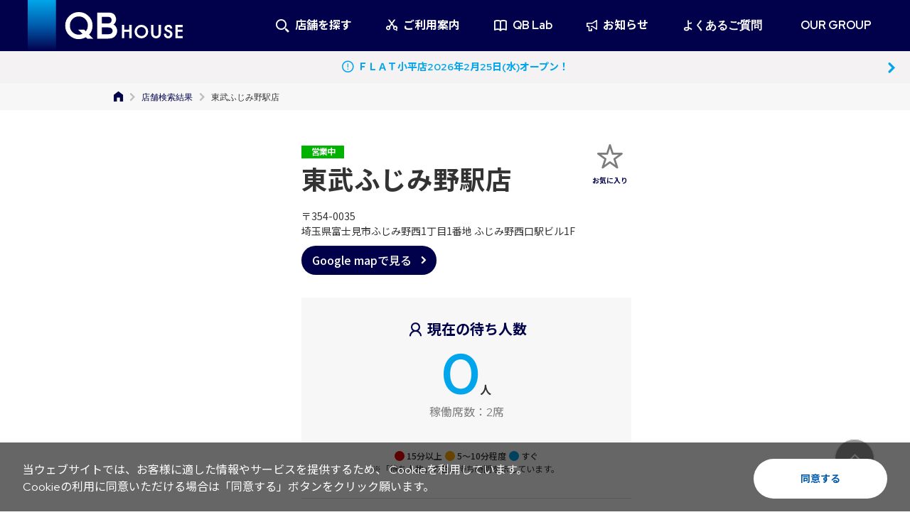

--- FILE ---
content_type: text/html; charset=UTF-8
request_url: https://www.qbhouse.co.jp/search/346/
body_size: 6664
content:
<!doctype html>
<html lang="ja" class="ja">
<head>
<meta charset="utf-8">
  <meta http-equiv="x-dns-prefetch-control" content="on">
  <link rel='preconnect dns-prefetch' href="//marketingplatform.google.com/">
  <link rel='preconnect dns-prefetch' href="//www.google.com">
  <link rel='preconnect dns-prefetch' href="//www.googletagmanager.com">
  <link rel='preconnect dns-prefetch' href="//www.google-analytics.com">
  <link rel='preconnect dns-prefetch' href="//penta.a.one.impact-ad.jp">
  <link rel='preconnect dns-prefetch' href="//cdnjs.com">
  <link rel='preconnect dns-prefetch' href="//cdnjs.cloudflare.com">
  <link rel='preconnect dns-prefetch' href="//fontawesome.com">
  <link rel='preconnect dns-prefetch' href="//use.fontawesome.com">
  <link rel='preconnect dns-prefetch' href="//www.doubleclickbygoogle.com">
  <link rel='preconnect dns-prefetch' href="//www.adobe.com/experience-platform">
  <link rel='preconnect dns-prefetch' href="//www.thetradedesk.com">
  <link rel='preconnect dns-prefetch' href="//fonts.google.com">
  <link rel='preconnect dns-prefetch' href="//www.criteo.com">
  <link rel='preconnect dns-prefetch' href="//cdn.jsdelivr.net">
  <link rel='preconnect dns-prefetch' href="https://i.ytimg.com">
  <link rel='preconnect dns-prefetch' href="https://yt3.ggpht.com">
<meta name="viewport" content="width=device-width,minimum-scale=1,initial-scale=0">
<meta http-equiv="X-UA-Compatible" content="IE=edge">
<title>東武ふじみ野駅店 | 店舗検索結果 | QBハウス &quot;10分の身だしなみ&quot;</title>
<meta name="description" content="ヘアカット専門店QBハウスのご紹介ページ。全国のQBHOUSE店舗案内、サービスのご紹介、ご利用方法、採用情報等をご紹介しています">
<meta name="keywords" content="QBハウス,理容,美容,ヘアカット専門店,低価格,短時間,QBハウスとは" />
<meta property="og:title" content="東武ふじみ野駅店 | 店舗検索結果 | QBハウス &quot;10分の身だしなみ&quot;">
<meta property="og:description" content="ヘアカット専門店QBハウスのご紹介ページ。全国のQBHOUSE店舗案内、サービスのご紹介、ご利用方法、採用情報等をご紹介しています">
<meta property="og:type" content="article">
<meta property="og:image" content="https://www.qbhouse.co.jp/uploads/20210625082850.jpg">
<meta property="og:url" content="https://www.qbhouse.co.jp/search/346/">
<meta property="og:site_name" content="">
<link rel="apple-touch-icon" sizes="180x180" href="/apple-touch-icon.png">
<link rel="icon" type="image/png" sizes="32x32" href="/favicon-32x32.png">
<link rel="icon" type="image/png" sizes="16x16" href="/favicon-16x16.png">
<link rel="manifest" href="/site.webmanifest">
<link rel="mask-icon" href="/safari-pinned-tab.svg" color="#00004b">
<meta name="msapplication-TileColor" content="#00004b">
<meta name="theme-color" content="#ffffff">
<link rel="stylesheet" href="/css/first.css">
<script src="/js/jquery.js"></script>
<!-- Google Tag Manager -->
<script>(function(w,d,s,l,i){w[l]=w[l]||[];w[l].push({'gtm.start':
new Date().getTime(),event:'gtm.js'});var f=d.getElementsByTagName(s)[0], j=d.createElement(s),dl=l!='dataLayer'?'&l='+l:'';j.async=true;j.src=
'https://www.googletagmanager.com/gtm.js?id='+i+dl;f.parentNode.insertBefore(j,f);
})(window,document,'script','dataLayer','GTM-T3FKLHL');</script>
<!-- End Google Tag Manager -->
<!-- GoogleAnalytics -->
<script>
  var _gaq = _gaq || [];
  _gaq.push(['_setAccount', 'UA-17126860-1']);
  _gaq.push(['_trackPageview']);

  (function() {
    var ga = document.createElement('script'); ga.type = 'text/javascript'; ga.async = true;
    ga.src = ('https:' == document.location.protocol ? 'https://ssl' : 'http://www') + '.google-analytics.com/ga.js';
    var s = document.getElementsByTagName('script')[0]; s.parentNode.insertBefore(ga, s);
  })();

</script>
<!-- GoogleAnalytics -->
</head>
<body id="salon" class="detail">
<!-- Google Tag Manager (noscript) -->
<noscript><iframe src="https://www.googletagmanager.com/ns.html?id=GTM-T3FKLHL"
height="0" width="0" style="display:none;visibility:hidden"></iframe></noscript>
<!-- End Google Tag Manager (noscript) -->
<div id="wrapper">
<header>
  <div id="header" role="banner">
    <div id="header_wrap">
      <div id="header_logo">
        <a href="/">
          <picture>
            <source loading="lazy" srcset="/media/images/common/logo.svg" media="(min-width: 901px)" />
            <source loading="lazy" srcset="/media/images/common/logo_sp.svg" media="(max-width: 900px)" />
            <img class="lazy" loading="lazy" src="/media/images/common/logo.svg" width="138" height="72" alt="">
          </picture>
        </a>
      </div><!-- /#header_logo -->
      <div id="gnavi" role="navigation">
        <ul itemscope itemtype="http://www.schema.org/SiteNavigationElement">
          <li class="search" itemprop="name"><a itemprop="url" href="/search/">店舗を探す</a>
            <div class="hover_menu">
              <div class="main_width">
                <form action="/search/" method="get"><label for="word_search"><button type="submit"></button><input id="word_search" name="word" type="text" autocomplete="off" placeholder="店舗検索（駅名や市区町村名を入力してください）"></label></form>
                <ul>
                  <li><a href="/search_location/">お近くの店舗</a></li>
                  <li><a href="/favorite/">お気に入り店舗</a></li>
                  <li><a href="/search_area/">エリアから探す</a></li>
                  <li><a href="/search_route/">路線から探す</a></li>
                </ul>
              </div><!-- /.main_width -->
            </div><!-- /.hover_menu -->
          </li>
          <li class="about" itemprop="name"><a itemprop="url" href="/guidance/">ご利用案内</a></li>
          <li class="quality" itemprop="name"><a itemprop="url" href="/qblab/">QB Lab</a>
            <div class="hover_menu">
              <ul>
                <li><a href="/qblab/about/">QB HOUSEとは?</a></li>
                <li><a href="/qblab/cleanliness/">QB HOUSEの衛生対策</a></li>
                <li><a href="/qblab/occasion/">QB HOUSEの5つのちょうどいい</a></li>
                <li><a href="/qblab/number/">数字で見るQB HOUSE</a></li>
              </ul>
            </div><!-- /.hover_menu --></li>
          <li class="news" itemprop="name"><a itemprop="url" href="/topics/">お知らせ</a></li>
          <li class="red_hat" itemprop="name"><a itemprop="url" href="/faq/">よくあるご質問</a></li>
          <li class="red_hat" itemprop="name"><a itemprop="url" href="">OUR GROUP</a>
            <div class="hover_menu">
              <ul class="national_flag">
<li><a href="https://qbhouse.sg/" target="_blank">シンガポール<img class="lazy" loading="lazy" src="/media/images/common/icon_sin.png" width="48" height="48" alt=""></a></li>
<li><a href="https://qbhouse.com.vn/" target="_blank">ベトナム<img class="lazy" loading="lazy" src="/uploads/20250203102447.png" width="48" height="48" alt=""></a></li>
<li><a href="https://qbhouse.co/my/" target="_blank">マレーシア<img class="lazy" loading="lazy" src="/media/images/common/malaysia.png" width="48" height="48" alt=""></a></li>
<li><a href="https://www.qbhouse.com.hk/tc/" target="_blank">香港<img class="lazy" loading="lazy" src="/media/images/common/icon_hkg.png" width="48" height="48" alt=""></a></li>
<li><a href="https://www.qbhouse.com.tw/" target="_blank">台湾<img class="lazy" loading="lazy" src="/media/images/common/icon_tw.png" width="48" height="48" alt=""></a></li>

<li><a href="https://qbhouseusa.com/" target="_blank">アメリカ<img class="lazy" loading="lazy" src="/media/images/common/icon_usa.png" width="48" height="48" alt=""></a></li>
<li><a href="https://qbhouse.ca/" target="_blank">カナダ<img class="lazy" loading="lazy" src="/uploads/20250203102408.png" width="48" height="48" alt=""></a></li>
              </ul>
            </div><!-- /.hover_menu --></li>
          <!-- <li class="mypage" itemprop="name"><a itemprop="url" href="">マイページ</a></li> -->
        </ul>
      </div><!-- gnavi -->
      <div id="sp_menu">
        <span></span>
        <span></span>
        <span></span>
      </div><!-- /#sp_menu -->
    </div><!-- /#header_wrap -->
  </div><!-- header -->
</header>

<div id="headline_news" class="bg_blue">
<ul class="slides">
<li><a href="/topics/290/"><span class="main_width">ＦＬＡＴ小平店2026年2月25日(水)オープン！</span></a></li>
<li><a href="/topics/289/"><span class="main_width">ビーンズ登戸店 2026年春OPEN！</span></a></li>
</ul>
</div><!-- /#important_news -->

<div id="bread">
<div class="main_width">
<ol><li class="breadcrumb_top" itemscope="" itemtype="http://data-vocabulary.org/Breadcrumb"><a href="/" itemprop="url"><span itemprop="title"></span></a></li><li itemscope="" itemtype="http://data-vocabulary.org/Breadcrumb"><a href="/search/" itemprop="url"><span itemprop="title">店舗検索結果</span></a></li><li itemscope="" itemtype="http://data-vocabulary.org/Breadcrumb"><span itemprop="title">東武ふじみ野駅店</span></li></ol>
 </div>
</div><!-- bread -->
<div id="main_area" role="main">
<div class="main_width">
<div id="salon_info">
<div class="info">
<div class="title_wrap">
<div class="title">
<p class="business_status">営業中</p><h1>東武ふじみ野駅店</h1>
</div><!-- /.title -->
<p class="favorite" data-qbid="346"></p>
</div><!-- /.title_wrap -->
<div class="address">
<p>〒354-0035<br>埼玉県富士見市ふじみ野西1丁目1番地 ふじみ野西口駅ビル1F</p>
<a href="https://www.google.com/maps/search/?api=1&query=QB HOUSE東武ふじみ野駅店" target="_blank">Google mapで見る</a>
</div><!-- /.address -->
<div class="waiting">
<div class="waiting_wrap">
<dl class="number">
<dt>現在の待ち人数</dt>
<dd><span class="blue">0</span>人</dd>
</dl>
<dl class="seat">
<dt>稼働席数：</dt>
<dd>2席</dd>
</dl>
</div><!-- /.waiting_wrap -->
<div class="waiting_time">
<p><span class="red">15分以上</span><span class="yellow">5～10分程度</span><span class="blue">すぐ</span><span>※「待ち人数」の色は待ち時間を示しています。</span></p>
</div><!-- /.waiting_time -->
</div><!-- /.waiting -->
<div class="info_table">
<table>
<tr>
<th>最寄り駅</th>
<td>
東武東上線　ふじみ野駅
</td>
</tr>
<tr>
<th>アクセス</th>
<td>東武東上線ふじみ野駅改札外、西口階段下りて右折、建物沿い右手。</td>
</tr>
<tr>
<th class="sp_wide">営業時間</th>
<td class="sp_wide">
<ul>
<li>月曜：10:00～20:00 (受付終了19:40)</li>
<li>火曜：10:00～20:00 (受付終了19:40)</li>
<li>水曜：10:00～20:00 (受付終了19:40)</li>
<li>木曜：10:00～20:00 (受付終了19:40)</li>
<li>金曜：10:00～20:00 (受付終了19:40)</li>
<li>土曜：10:00～20:00 (受付終了19:40)</li>
<li class="today">日曜：10:00～20:00 (受付終了19:40)</li>
<li>祝日：10:00～20:00 (受付終了19:40)</li>
</ul>
<p></p>
<p style="font-size:12px;">混雑状況によっては、受付終了時間が変更になる場合がございますので、あらかじめご了承ください。</p>
</td>
</tr>
<tr>
<th>駐車場</th>
<td>
あり(無料)<p>アイムプラザの駐車場をご利用いただけます。当店をご利用いただいたお客様は1時間無料になります。それ以降の駐車は30分100円かかります。</p>
</td>
</tr>
<tr>
<th>決済手段</th>
<td>
<ul class="tiket_list">
<li><img class="lazy" loading="lazy" src="/uploads/visual/20210716160510.png" width="32" height="17" alt=""></li>
<li><img class="lazy" loading="lazy" src="/uploads/visual/20210627231125.png" width="750" height="113" alt=""></li>
</td>
</tr>
</table>
</div><!-- /.info_table -->
</div><!-- /.info -->
</div><!-- /#salon_info -->
</div><!-- /.main_width -->

<script src="/js/jquery.flexslider-min.js"></script>
    <script>
      $(window).on('load',function(){
        $('#salon_info .slider').flexslider({
          animation: 'fade',
          controlNav: 'thumbnails',
          directionNav: false,
          pauseOnAction: false,
          animationSpeed:1800,
          slideshowSpeed: 5000,
        });
        $('#important_news.bg_pink').flexslider({
          animation: 'slide',
          direction: 'vertical',
          directionNav: false,
          pauseOnAction: false,
          controlNav: false,
          animationSpeed:1000,
          slideshowSpeed: 5000,
        });
      });
    </script>
</div><!-- main_area -->
<footer>
  <div id="footer_sns">
    <div class="main_width">
      <dl>
        <dt>QB HOUSE 公式 SNSはじめました！</dt>
        <dd>
          <ul>
            <li class="tw"><a href="https://twitter.com/intent/follow?screen_name=qbhouseofficial" target="_blank"></a></li>
            <li class="yt"><a href="https://www.youtube.com/channel/UCPUOLvbDXo8WvS2dCQVXjoA/featured" target="_blank"></a></li>
            <li class="in"><a href="https://www.instagram.com/qbhouse_official/?utm_source" target="_blank"></a></li>
              <li class="ti"><a href="https://www.tiktok.com/@qbhouseofficial?is_from_webapp=1&sender_device=pc" target="_blank"><img src="/media/images/common/tiktok-logo.png" width="50" height="50" alt=""></a></li>
          </ul>
        </dd>
      </dl>
      <div id="footer_bnr">
        <a href="https://qb-recruit.com/" target="_blank"><picture>
          <source loading="lazy" srcset="/media/images/common/footer_bnr.png" media="(min-width: 901px)"/>
          <source loading="lazy" srcset="/media/images/common/footer_bnr_sp.png" media="(min-width: 1px)" />
          <img class="lazy" loading="lazy" src="/media/images/common/footer_bnr.png" width="960" height="160" alt="">
          </picture></a>
      </div><!-- /#footer_bnr -->
    </div><!-- /.main_width -->
  </div><!-- /#footer_sns -->
  <div id="footer" role="contentinfo">
    <div class="main_width">
      <div id="footer_wrap">
        <div id="footer_navi">
          <ul>
            <li><a href="https://www.qbnet.jp/" target="_blank">会社概要</a></li>
            <li><a href="/policy/">プライバシーステートメント</a></li>
            <li><a href="/fresh_hair_fresh_mind/">「FRESH HAIR,FRESH MIND」宣言</a></li>
            <li><a href="/multi-stakeholder/">マルチステークホルダー方針</a></li>
            <li><a href="https://www.qbpremium.com/" target="_blank">QB PREMIUM</a></li>
            <li><a href="https://www.fasssalon.com/" target="_blank">FaSS</a></li>
            <li><a href="https://www.qbhouse.co.jp/cut_care/" target="_blank">訪問理美容</a></li>
            <li><a href="/sitemap/">サイトマップ</a></li>
          </ul>
          <p id="copy">&copy; 2026 QB Net Co., Ltd. All Rights Reserved.</p>
        </div><!-- /#footer_navi -->
      </div><!-- /#footer_wrap -->
    </div><!-- /.main_width -->
    <div id="page_top">
      <a href="#wrapper"><img class="lazy" loading="lazy" src="/media/images/common/page_top.png" width="56" height="56" alt=""></a>
    </div><!-- /#page_top -->
  </div><!-- footer -->
</footer>
<div id="sp_navi">
  <p id="sp_head_close" class="close"> <img class="lazy" loading="lazy" src="/media/images/common/logo_sp.svg" width="138" height="72" alt=""> </p>
  <div id="sp_gnavi">
    <ul>
      <li><a href="/guidance/">ご利用案内</a></li>
      <li><a href="/qblab/">QB Lab</a>
        <ul>
          <li><a href="/qblab/about/">QB HOUSEとは?</a></li>
          <li><a href="/qblab/cleanliness/">QB HOUSEの衛生対策</a></li>
          <li><a href="/qblab/occasion/">QB HOUSEの5つのちょうどいい</a></li>
          <li><a href="/qblab/number/">数字で見るQB HOUSE</a></li>
        </ul>
      </li>
      <li class='news'><a href="/topics/">お知らせ</a></li>
      <li class='recruit'><a href="https://qb-recruit.com/" target="_blank">採用情報</a></li>
    </ul>
  </div><!-- /#sp_gnavi -->
  <div id="sp_sns_navi">
    <dl>
      <dt>QB HOUSE 公式 SNSはじめました！</dt>
      <dd>
        <ul>
          <li class="tw"><a href="https://twitter.com/intent/follow?screen_name=qbhouseofficial" target="_blank"></a></li>
          <li class="yt"><a href="https://www.youtube.com/channel/UCPUOLvbDXo8WvS2dCQVXjoA/featured" target="_blank"></a></li>
          <li class="in"><a href="https://www.instagram.com/qbhouse_official/?utm_source" target="_blank"></a></li>
              <li class="ti"><a href="https://www.tiktok.com/@qbhouseofficial?is_from_webapp=1&sender_device=pc" target="_blank"><img src="/media/images/common/tiktok-logo.png" width="50" height="50" alt=""></a></li>
        </ul>
      </dd>
    </dl>
<div class="recruit">
  <a href="https://qb-recruit.com/" target="_blank"><span>QBで輝こう 、自分らしく。</span>スタイリスト募集</a>
</div><!-- /.recruit -->
  </div><!-- /#sp_sns_navi -->
  <div id="sp_brand_navi">
    <dl>
      <dt><a href="">OUR BRANDS</a></dt>
      <dd>
        <ul>
          <li><a href="https://www.qbpremium.com/" target="_blank">QB PREMIUM</a></li>
          <li><a href="https://www.fasssalon.com/" target="_blank">FaSS</a></li>
          <li><a href="https://www.qbhouse.co.jp/cut_care/" target="_blank">訪問理美容</a></li>
        </ul>
      </dd>
    </dl>
  </div><!-- /#sp_brand_navi -->
  <div id="sp_group_navi">
    <dl>
      <dt>OUR GROUP</dt>
      <dd>
        <ul class="national_flag">
<li><a href="https://qbhouse.sg/" target="_blank">シンガポール<img class="lazy" loading="lazy" src="/media/images/common/icon_sin.png" width="48" height="48" alt=""></a></li>
<li><a href="https://qbhouse.com.vn/" target="_blank">ベトナム</span><img class="lazy" loading="lazy" src="/uploads/20250203102447.png" width="48" height="48" alt=""></a></li>
<li><a href="https://qbhouse.co/my/" target="_blank">マレーシア<img class="lazy" loading="lazy" src="/media/images/common/malaysia.png" width="48" height="48" alt=""></a></li>
<li><a href="https://www.qbhouse.com.hk/tc/" target="_blank">香港<img class="lazy" loading="lazy" src="/media/images/common/icon_hkg.png" width="48" height="48" alt=""></a></li>
<li><a href="https://www.qbhouse.com.tw/" target="_blank">台湾</span><img class="lazy" loading="lazy" src="/media/images/common/icon_tw.png" width="48" height="48" alt=""></a></li>
<li><a href="https://qbhouseusa.com/" target="_blank">アメリカ</span><img class="lazy" loading="lazy" src="/media/images/common/icon_usa.png" width="48" height="48" alt=""></a></li>
<li><a href="https://qbhouse.ca/" target="_blank">カナダ</span><img class="lazy" loading="lazy" src="/uploads/20250203102408.png" width="48" height="48" alt=""></a></li>
        </ul>
      </dd>
    </dl>
  </div><!-- /#sp_group_navi -->
  <div id="sp_footer_navi">
    <ul>
      <li><a href="https://www.qbnet.jp/" target="_blank">会社概要</a></li>
      <li><a href="/faq/">よくあるご質問</a></li>
      <li><a href="/policy/">プライバシーステートメント</a></li>
      <li><a href="/sitemap/">サイトマップ</a></li>
    </ul>
  </div><!-- /#sp_footer_navi -->
  <!--<div id="close" class="close">
<p>閉じる</p>
</div> /#close -->
</div><!-- /#sp_navi -->
<div id="sp_search">
  <div class="main_width">
    <ul>
      <li><a href="/search_location/">お近くの店舗</a></li>
      <li><a href="/favorite/">お気に入り店舗</a></li>
      <li><a href="/search_area/">エリアから探す</a></li>
      <li><a href="/search_route/">路線から探す</a></li>
    </ul>
    <form action="/search/" method="get"><label for="sp_word_search"><button type="submit"></button><input id="sp_word_search" name="word" type="text" placeholder="店舗検索（駅名や市区町村名を入力してください）"></label></form>
  </div><!-- /.main_width -->
</div><!-- /#sp_search -->
<div id="cookie">
  <div id="cookie_wrap">
    <div class="read">
      <p>当ウェブサイトでは、お客様に適した情報やサービスを提供するため、 Cookieを利用しています。<br>
        Cookieの利用に同意いただける場合は「同意する」ボタンをクリック願います。</p>
    </div><!-- /.read -->
    <div class="agree">
      <a href="#" class="cookie_btn">同意する</a>
    </div><!-- /.agree -->
  </div><!-- /#cookie_wrap -->
</div>
<div id="fix_bnr">
  <div id="fix_bnr_close"><img class="lazy tab_none" loading="lazy" src="/media/images/common/bnr_close.png" width="36" height="36" alt=""></div><!-- /#fix_bnr_close -->
  <a href="https://qb-recruit.com/" target="_blank">
    <img class="lazy tab_none" loading="lazy" src="/media/images/common/bnr_recruit_sp.png" width="740" height="20" alt="">
  </a>
</div><!-- /#fix_bnr -->
</div><!-- wrapper -->
<link rel="stylesheet" href="/css/common.css?202601181920" type="text/css">
<link rel="stylesheet" href="/css/lower.css?202601181920" type="text/css">
<script src="/js/easing.js" defer></script>
<script src="/js/common.js?3" defer></script>
<script src="/js/js.cookie.js" defer></script>
<script src="//cdn.jsdelivr.net/npm/lazyload@2.0.0-rc.2/lazyload.min.js" defer></script>
<script src="//cdnjs.cloudflare.com/ajax/libs/picturefill/3.0.2/picturefill.min.js" defer></script>
<script src="/js/fancybox.js" defer></script>
<script src="/js/slick.min.js" defer></script>
<script src="/js/jquery.flexslider-min.js" defer></script>
<script>
$(window).on('load',function(){
  $("a.fancy").fancybox({
    maxWidth : '100%',
    maxHeight : '100%',
    openEffect:'fade',
    closeEffect:'swing',
    nextEffect:'fade',
    prevEffect:'fade',
    fitToView: false,
    helpers:{
      title:{type:'inside'},
      overlay:{speedIn:500,opacity:0.8}
    }
  });
});
  $(function() {
    $("img.lazy").lazyload();
  });
</script>
<script>
<!--
var _uic = _uic ||{}; var _uih = _uih ||{};_uih['id'] = 50534;
_uih['lg_id'] = '';
_uih['fb_id'] = '';
_uih['tw_id'] = '';
_uih['uigr_1'] = ''; _uih['uigr_2'] = ''; _uih['uigr_3'] = '';
_uih['uigr_4'] = ''; _uih['uigr_5'] = '';
_uih['uigr_6'] = ''; _uih['uigr_7'] = ''; _uih['uigr_8'] = '';
_uih['uigr_9'] = ''; _uih['uigr_10'] = '';
/* DO NOT ALTER BELOW THIS LINE */
/* WITH FIRST PARTY COOKIE */
(function() {
var bi = document.createElement('scri'+'pt');bi.type = 'text/javascript';
bi.async = true;
bi.src = ('https:' == document.location.protocol ? 'https://bs' :
'http://c') + '.nakanohito.jp/b3/bi.js';
var s =
document.getElementsByTagName('scri'+'pt')[0];s.parentNode.insertBefore(bi,
s);
})();
//-->
</script>
<!-- User Insight PCDF Code End : qbhouse.co.jp -->

<!--サンクスページ以外の採用サイト全ページ-->
<!-- Google Remarketing -->
<script>
/* <![CDATA[ */
var google_conversion_id = 966530025;
var google_custom_params = window.google_tag_params;
var google_remarketing_only = true;
/* ]]> */
</script>
<script src="//www.googleadservices.com/pagead/conversion.js">
</script>
<noscript>
<div style="display:inline;">
<img height="1" width="1" style="border-style:none;" alt=""
src="//googleads.g.doubleclick.net/pagead/viewthroughconversion/966530025/?v
alue=0&amp;guid=ON&amp;script=0"/>
</div>
</noscript>
<!-- End Google Remarketing -->

<!-- Yahoo Retargeting -->
<script language="javascript">
/* <![CDATA[ */
var yahoo_retargeting_id = 'GF0H2F7SDS';
var yahoo_retargeting_label = '';
/* ]]> */
</script>
<script language="javascript"
src="//b92.yahoo.co.jp/js/s_retargeting.js"></script>
<!-- End Yahoo Retargeting -->


<script>
  $(window).on('load',function(){
          $('#headline_news').flexslider({
            animation: 'slide',
            direction: 'vertical',
            directionNav: false,
            pauseOnAction: false,
            controlNav: false,
            animationLoop: true,
            animationSpeed:1000,
            slideshowSpeed: 5000,
            easing: 'easeOutQuad',
          });
  });
</script>
</body>
</html>

--- FILE ---
content_type: text/css
request_url: https://www.qbhouse.co.jp/css/first.css
body_size: 2529
content:
@charset "UTF-8";body,dd,dl,dt,form,h1,h2,h3,h4,h5,li,ol,p,table,td,th,ul{margin:0px;padding:0px;font-weight:400;border-top-style:none;border-right-style:none;border-bottom-style:none;border-left-style:none;list-style-type:none;font-size:100%}body{color:#333333;counter-reset:number 0;background-color:#ffffff;font-family:"Red Hat Display","Noto Sans JP",serif;line-height:1.3;font-size:16px;-webkit-text-size-adjust:none;overflow-wrap:break-word;word-wrap:break-word}dd,dt,li,p,td,th{line-height:1.5}* html body{font-size:100%}a{-webkit-tap-highlight-color:rgba(0,0,0,0);-webkit-touch-callout:none}a img{border-top-style:none;border-right-style:none;border-bottom-style:none;border-left-style:none;-webkit-transition:0.5s;transition:0.5s}img,svg{display:block;vertical-align:bottom;max-width:100%;height:auto;-webkit-backface-visibility:hidden;backface-visibility:hidden}@media only screen and (max-width:640px){input,select,textarea{font-size:16px!important;-webkit-transform:scale(0.8);transform:scale(0.8)}}select{-webkit-appearance:none;-moz-appearance:none;appearance:none}button,input,select,textArea{background:none;margin:0px;outline:none;padding:0px;font-weight:normal;border-top-style:none;border-right-style:none;border-bottom-style:none;border-left-style:none;list-style-type:none;font-size:16px;font-family:"Noto Sans JP",serif}button{background:none;margin:0px;outline:none;padding:0px;line-height:1;font-weight:normal;border-top-style:none;border-right-style:none;border-bottom-style:none;border-left-style:none;list-style-type:none;font-size:16px;cursor:pointer;font-family:"Noto Sans JP",serif}*{-webkit-box-sizing:border-box;box-sizing:border-box;-webkit-overflow-scrolling:touch}@font-face{font-family:"FontAwesome";src:url("../fonts/fontawesome-webfont.eot?v=4.6.3");src:url("../fonts/fontawesome-webfont.eot?#iefix&v=4.6.3") format("embedded-opentype"),url("../fonts/fontawesome-webfont.woff2?v=4.6.3") format("woff2"),url("../fonts/fontawesome-webfont.woff?v=4.6.3") format("woff"),url("../fonts/fontawesome-webfont.ttf?v=4.6.3") format("truetype"),url("../fonts/fontawesome-webfont.svg?v=4.6.3#fontawesomeregular") format("svg");font-weight:normal;font-style:normal}a:link{color:#333333;text-decoration:none}a:visited{color:#333333}@media only screen and (min-width:1025px){a:hover{-webkit-transition:0.5s;transition:0.5s}a:hover img{-webkit-transition:0.5s;transition:0.5s;opacity:0.8}}.clear:after{content:"";display:block;clear:both}.clear_both{clear:both}.hidden{overflow:hidden}#wrapper{overflow:hidden;opacity:0;position:relative;padding-top:72px}#wrapper.in{opacity:1}@media only screen and (max-width:900px){#wrapper{padding-top:62px}}.main_width{display:block;margin-left:auto;margin-right:auto;max-width:960px}@media only screen and (max-width:1024px){.main_width{padding:0 30px}}@media only screen and (max-width:900px){.main_width{padding:0 20px}}@media only screen and (max-width:640px){.main_width{padding:0 15px}}.national_flag{display:-webkit-box;display:-ms-flexbox;display:flex;-webkit-box-pack:center;-ms-flex-pack:center;justify-content:center}.national_flag li img{background-color:#CECECE;border:6px #CECECE solid;border-radius:100%;display:block;position:relative;top:1px;margin:0 auto}header{display:block;position:relative}#header{background-color:#00004B;height:72px;position:fixed;z-index:900;top:0;left:0;width:100%}@media only screen and (max-width:900px){#header{height:62px}}#header.open+#header_dummy{display:block;position:fixed;top:0;left:0;width:100%;height:72px;z-index:1500}#header #header_wrap{-webkit-box-align:center;-ms-flex-align:center;align-items:center;display:-webkit-box;display:-ms-flexbox;display:flex;-webkit-box-pack:justify;-ms-flex-pack:justify;justify-content:space-between}#header #header_logo{padding-left:39px}@media only screen and (max-width:900px){#header #header_logo{padding-left:34px}}#header #header_logo img{display:block;opacity:1;width:auto;height:auto}@media only screen and (max-width:900px){#header #gnavi{padding-right:62px}}#header #gnavi>ul{display:-webkit-box;display:-ms-flexbox;display:flex;-webkit-box-pack:end;-ms-flex-pack:end;justify-content:flex-end}#header #gnavi>ul>li{-webkit-transition:0.5s;transition:0.5s;display:-webkit-box;display:-ms-flexbox;display:flex;font-size:100%;font-weight:600}#header #gnavi>ul>li.on{background-color:#005AAA}@media only screen and (max-width:1100px){#header #gnavi>ul>li{font-size:87.5%}}@media only screen and (max-width:1024px){#header #gnavi>ul>li{font-size:81.3%}}@media only screen and (max-width:900px){#header #gnavi>ul>li{font-size:75%;display:none}}#header #gnavi>ul>li>a{-webkit-box-align:center;-ms-flex-align:center;align-items:center;color:#fff;display:-webkit-box;display:-ms-flexbox;display:flex;height:72px;padding:0 24px}@media only screen and (max-width:1200px){#header #gnavi>ul>li>a{padding:0 18px}}@media only screen and (max-width:1024px){#header #gnavi>ul>li>a{padding:0 10px}}#header #gnavi>ul>li>a:before{font-family:"icomoon";speak:none;font-style:normal;font-weight:normal;font-variant:normal;text-transform:none;line-height:1;-webkit-font-smoothing:antialiased;-moz-osx-font-smoothing:grayscale;font-weight:normal;margin-right:8px}@media only screen and (max-width:900px){#header #gnavi>ul>li>a{height:62px;padding:0}}@media only screen and (min-width:1025px){#header #gnavi>ul>li>a{-webkit-transition:0.5s;transition:0.5s}#header #gnavi>ul>li>a:hover{background-color:#005AAA}}#header #gnavi>ul>li.search>a:before{content:"";font-size:120%}@media only screen and (max-width:900px){#header #gnavi>ul>li.search{display:block}#header #gnavi>ul>li.search>a{display:block;width:52px;text-indent:-9999px;position:relative}#header #gnavi>ul>li.search>a:before{display:block;position:absolute;text-indent:0;font-size:180%;top:50%;left:50%;-webkit-transform:translate(-50%,-50%);transform:translate(-50%,-50%)}#header #gnavi>ul>li.search>a:hover{background-color:#00004B}#header #gnavi>ul>li.search>a.open{background-color:#005AAA}}#header #gnavi>ul>li.about>a:before{content:""}#header #gnavi>ul>li.quality>a:before{content:""}#header #gnavi>ul>li.news>a:before{content:""}#header #gnavi>ul>li.mypage{font-family:"Red Hat Display",sans-serif;font-weight:700}#header #gnavi>ul>li.mypage>a{padding:0 54px 0 30px}#header #gnavi>ul>li.mypage>a:before{content:"";font-size:120%}#header #gnavi>ul>li.red_hat{font-family:"Red Hat Display",sans-serif;font-weight:700}#header #gnavi>ul>li:last-child>a{padding:0 54px 0 30px}@media only screen and (max-width:1200px){#header #gnavi>ul>li:last-child>a{padding:0 18px}}@media only screen and (max-width:1024px){#header #gnavi>ul>li:last-child>a{padding:0 10px}}#header #gnavi>ul>li .hover_menu{-webkit-box-shadow:0px 15px 10px -10px rgba(0,0,0,0.3);box-shadow:0px 15px 10px -10px rgba(0,0,0,0.3);display:none;background-color:#005AAA;position:absolute;top:72px;left:0;width:100%;padding:36px 0 33px;z-index:10}@media only screen and (max-width:900px){#header #gnavi>ul>li .hover_menu{display:none!important}}#header #gnavi>ul>li .hover_menu label{background-color:#fff;border-radius:50px;display:-webkit-box;display:-ms-flexbox;display:flex;overflow:hidden;position:relative;max-width:632px;margin:0 auto 16px}#header #gnavi>ul>li .hover_menu label button{position:absolute;width:40px;height:100%}#header #gnavi>ul>li .hover_menu label button:before{font-family:"icomoon";speak:none;font-style:normal;font-weight:normal;font-variant:normal;text-transform:none;line-height:1;-webkit-font-smoothing:antialiased;-moz-osx-font-smoothing:grayscale;content:"";color:#808080}#header #gnavi>ul>li .hover_menu label input{display:block;font-size:87.5%;width:100%;padding:14px 16px 14px 40px}#header #gnavi>ul>li .hover_menu label input:placeholder{color:#7D7D7D}#header #gnavi>ul>li .hover_menu ul{display:-webkit-box;display:-ms-flexbox;display:flex;-webkit-box-pack:center;-ms-flex-pack:center;justify-content:center}#header #gnavi>ul>li .hover_menu ul>li+li{position:relative}#header #gnavi>ul>li .hover_menu ul>li+li:before{background-color:rgba(255,255,255,0.3);content:"";display:block;width:1px;height:40px;position:absolute;left:0;top:50%;-webkit-transform:translateY(-50%);transform:translateY(-50%)}#header #gnavi>ul>li .hover_menu ul>li>a{display:block;color:#fff;font-weight:600;overflow:hidden;min-width:138px;text-align:center;position:relative;padding:16px 2em}#header #gnavi>ul>li .hover_menu ul>li>a:after{-webkit-transition:0.5s;transition:0.5s;background-color:rgba(255,255,255,0.3);border-radius:50px;content:"";display:block;width:92%;height:100%;position:absolute;top:0;left:4%;opacity:0;z-index:0}@media only screen and (min-width:1025px){#header #gnavi>ul>li .hover_menu ul>li>a:hover:after{opacity:1;-webkit-transform:translateX(0);transform:translateX(0)}}#header #gnavi>ul>li.search .hover_menu ul li{width:25%;text-align:center}#header #gnavi>ul>li.search .hover_menu ul li a{-webkit-box-align:center;-ms-flex-align:center;align-items:center;display:-webkit-box;display:-ms-flexbox;display:flex;-webkit-box-pack:center;-ms-flex-pack:center;justify-content:center}#header #gnavi>ul>li.search .hover_menu ul li a:before{font-family:"icomoon";speak:none;font-style:normal;font-weight:normal;font-variant:normal;text-transform:none;line-height:1;-webkit-font-smoothing:antialiased;-moz-osx-font-smoothing:grayscale;font-size:130%;font-weight:normal;margin-right:8px}#header #gnavi>ul>li.search .hover_menu ul li:first-child a:before{content:""}#header #gnavi>ul>li.search .hover_menu ul li:nth-child(2) a:before{content:""}#header #gnavi>ul>li.search .hover_menu ul li:nth-child(3) a:before{content:""}#header #gnavi>ul>li.search .hover_menu ul li:last-child a:before{content:""}#header #gnavi>ul>li.red_hat .hover_menu ul li a,#header #gnavi>ul>li:last-child .hover_menu ul li a{-webkit-box-align:center;-ms-flex-align:center;align-items:center;display:-webkit-box;display:-ms-flexbox;display:flex;-webkit-box-orient:horizontal;-webkit-box-direction:reverse;-ms-flex-direction:row-reverse;flex-direction:row-reverse;-webkit-box-pack:center;-ms-flex-pack:center;justify-content:center}#header #gnavi>ul>li.red_hat .hover_menu ul li a:before,#header #gnavi>ul>li:last-child .hover_menu ul li a:before{font-family:"icomoon";speak:none;font-style:normal;font-weight:normal;font-variant:normal;text-transform:none;line-height:1;-webkit-font-smoothing:antialiased;-moz-osx-font-smoothing:grayscale;content:"";color:#fff;font-size:96%;font-weight:normal;position:relative;top:-1px;margin-left:10px}#header #gnavi>ul>li:last-child .hover_menu ul.national_flag li img{margin-right:10px}#header #gnavi>ul>li:last-child .hover_menu ul.national_flag li a{min-width:168px;width:100%;padding:5px 15px}#header #sp_menu{display:-webkit-box;display:-ms-flexbox;display:flex;-webkit-box-orient:vertical;-webkit-box-direction:normal;-ms-flex-direction:column;flex-direction:column;-webkit-box-pack:center;-ms-flex-pack:center;justify-content:center;position:absolute;top:0;right:0;height:62px;width:62px;z-index:900}@media only screen and (min-width:901px){#header #sp_menu{display:none}}#header #sp_menu span{-webkit-transition:0.5s;transition:0.5s;background-color:#fff;display:block;width:24px;height:2px;margin:0 auto}#header #sp_menu span:first-child,#header #sp_menu span:last-child{position:absolute;top:50%;left:50%}#header #sp_menu span:first-child{-webkit-transform:translate(-50%,-50%);transform:translate(-50%,-50%);margin-top:-6px}#header #sp_menu span:last-child{-webkit-transform:translate(-50%,-50%);transform:translate(-50%,-50%);margin-top:6px}#header #sp_menu.open{position:fixed}#header #sp_menu.open span:nth-child(2){-webkit-transform:translateX(50%);transform:translateX(50%);opacity:0}#header #sp_menu.open span:first-child{-webkit-transform:translate(-50%,-50%) rotate(45deg);transform:translate(-50%,-50%) rotate(45deg);margin-top:0}#header #sp_menu.open span:last-child{-webkit-transform:translate(-50%,-50%) rotate(-45deg);transform:translate(-50%,-50%) rotate(-45deg);margin-top:0}#hover_menu{-webkit-box-shadow:0px 15px 10px -10px rgba(0,0,0,0.3);box-shadow:0px 15px 10px -10px rgba(0,0,0,0.3);display:none;background-color:#005AAA;position:fixed;top:72px;left:0;width:100%;padding:36px 0 33px;z-index:1000}#hover_menu.open{z-index:2000}@media only screen and (max-width:900px){#hover_menu{display:none!important}}#hover_menu .hover_wrap{display:none}#hover_menu .hover_wrap:first-child:after{-webkit-transition:0.5s;transition:0.5s;background-color:rgba(0,0,0,0.3);content:"";display:block;position:absolute;top:100%;left:0;width:100%;height:1000%;z-index:10}#hover_menu label{background-color:#fff;border-radius:50px;display:-webkit-box;display:-ms-flexbox;display:flex;overflow:hidden;position:relative;max-width:632px;margin:0 auto 16px}#hover_menu label button{position:absolute;width:40px;height:100%}#hover_menu label button:before{font-family:"icomoon";speak:none;font-style:normal;font-weight:normal;font-variant:normal;text-transform:none;line-height:1;-webkit-font-smoothing:antialiased;-moz-osx-font-smoothing:grayscale;content:"";color:#808080}#hover_menu label input{background-color:#fff;display:block;font-size:87.5%;width:100%;padding:14px 16px 14px 40px}#hover_menu label input:placeholder{color:#7D7D7D}#hover_menu ul{display:-webkit-box;display:-ms-flexbox;display:flex;-webkit-box-pack:center;-ms-flex-pack:center;justify-content:center}#hover_menu ul>li+li{position:relative}#hover_menu ul>li+li:before{background-color:rgba(255,255,255,0.3);content:"";display:block;width:1px;height:40px;position:absolute;left:0;top:50%;-webkit-transform:translateY(-50%);transform:translateY(-50%)}#hover_menu ul>li>a{display:block;color:#fff;font-weight:600;overflow:hidden;min-width:138px;text-align:center;position:relative;padding:16px 2em}#hover_menu ul>li>a:after{-webkit-transition:0.5s;transition:0.5s;background-color:rgba(255,255,255,0.3);border-radius:50px;content:"";display:block;width:92%;height:100%;position:absolute;top:0;left:4%;opacity:0;z-index:0}@media only screen and (min-width:1025px){#hover_menu ul>li>a:hover:after{opacity:1;-webkit-transform:translateX(0);transform:translateX(0)}}

--- FILE ---
content_type: text/css
request_url: https://www.qbhouse.co.jp/css/common.css?202601181920
body_size: 13341
content:
@charset "UTF-8";
@font-face {
  font-family: 'icomoon';
  src: url('../fonts/icomoon.eot?vb02ku');
  src:
    url('../fonts/icomoon.eot?vb02ku#iefix') format('embedded-opentype'),
    url('../fonts/icomoon.ttf?vb02ku') format('truetype'),
    url('../fonts/icomoon.woff?vb02ku') format('woff'),
    url('../fonts/icomoon.svg?vb02ku#icomoon') format('svg');
  font-weight: normal;
  font-style: normal;
  font-display: block;
}
@media only screen and (max-width: 900px) {
  #wrapper {
    display: -webkit-box;
    display: -ms-flexbox;
    display: flex;
    -webkit-box-orient: vertical;
    -webkit-box-direction: normal;
    -ms-flex-direction: column;
    flex-direction: column;
  }
  #wrapper header {
    -webkit-box-ordinal-group: 2;
    -ms-flex-order: 1;
    order: 1;
  }
  #wrapper #headline_news,
  #wrapper #important_news {
    -webkit-box-ordinal-group: 3;
    -ms-flex-order: 2;
    order: 2;
  }
  #wrapper .main_title {
    -webkit-box-ordinal-group: 4;
    -ms-flex-order: 3;
    order: 3;
  }
  #wrapper #main_area,
  #wrapper #mod_area {
    -webkit-box-ordinal-group: 5;
    -ms-flex-order: 4;
    order: 4;
  }
  #wrapper #bread {
    -webkit-box-ordinal-group: 6;
    -ms-flex-order: 5;
    order: 5;
  }
  #wrapper footer {
    -webkit-box-ordinal-group: 7;
    -ms-flex-order: 6;
    order: 6;
  }
}
.cont_width {
  display: block;
  margin-left: auto;
  margin-right: auto;
  max-width: 840px;
}
.cont_width .contIn {
  display: block;
  margin-left: auto;
  margin-right: auto;
  max-width: 780px;
}
#main_area {
  padding: 48px 0 60px;
}
@media only screen and (max-width: 640px) {
  #main_area {
    padding: 30px 0 30px;
  }
}
@media only screen and (min-width: 901px) {
  .pc_none {
    display: none;
  }
}
@media only screen and (min-width: 641px) {
  .tab_none {
    display: none;
  }
}
@media only screen and (max-width: 900px) {
  .tab_u_none {
    display: none;
  }
}
@media only screen and (max-width: 640px) {
  .sp_none {
    display: none;
  }
}
.text_right {
  text-align: right;
}
.text_left {
  text-align: left;
}
.text_center {
  text-align: center;
}
.underline {
  text-decoration: underline;
}
table {
  width: 100%;
  border-collapse: separate;
  border-collapse: collapse;
  border-spacing: 0;
}
table tr td,
table tr th {
  text-align: left;
  padding: 0px;
}
.frame_respon .fb_iframe_widget,
.frame_respon .fb_iframe_widget iframe[style],
.frame_respon .fb_iframe_widget span {
  width: 100% important;
}
.gmap {
  position: relative;
  padding-bottom: 56.25%;
  padding-top: 30px;
  height: 0;
  overflow: hidden;
}
.gmap embed,
.gmap iframe,
.gmap object {
  border: none !important;
  position: absolute;
  top: 0;
  left: 0;
  width: 100%;
  height: 100%;
}
#footer_sns {
  border-top: 1px #dedede solid;
  padding: 43px 0 30px;
}
@media only screen and (max-width: 640px) {
  #footer_sns {
    padding: 24px 0 16px;
  }
}
@media only screen and (min-width: 641px) {
  #footer_sns dl {
    display: -webkit-box;
    display: -ms-flexbox;
    display: flex;
    -webkit-box-align: center;
    -ms-flex-align: center;
    align-items: center;
    -webkit-box-pack: center;
    -ms-flex-pack: center;
    justify-content: center;
  }
}
#footer_sns dl dt {
  color: #00004b;
  font-weight: 600;
}
@media only screen and (max-width: 640px) {
  #footer_sns dl dt {
    text-align: center;
    margin-bottom: 15px;
  }
}
#footer_sns dl dd {
  margin-left: 24px;
}
@media only screen and (max-width: 640px) {
  #footer_sns dl dd {
    margin-left: 0;
  }
}
#footer_sns dl dd ul {
  display: -webkit-box;
  display: -ms-flexbox;
  display: flex;
  margin: 0 -9px;
}
@media only screen and (max-width: 640px) {
  #footer_sns dl dd ul {
    -webkit-box-pack: center;
    -ms-flex-pack: center;
    justify-content: center;
  }
}
#footer_sns dl dd ul li {
  padding: 0 10px;
}
#footer_sns dl dd ul li a {
  background-color: #00004b;
  border-radius: 50px;
  color: #fff;
  display: block;
  width: 56px;
  line-height: 56px;
  text-align: center;
}
#footer_sns dl dd ul li a:before {
  font-family: FontAwesome;
  font-size: inherit;
  text-rendering: auto;
  -webkit-font-smoothing: antialiased;
  -moz-osx-font-smoothing: grayscale;
  display: block;
  font-size: 32px;
}
@media only screen and (min-width: 1025px) {
  #footer_sns dl dd ul li a {
    -webkit-transition: 0.5s;
    transition: 0.5s;
  }
  #footer_sns dl dd ul li a:hover {
    background-color: #005aaa;
  }
}
#footer_sns dl dd ul li.tw a:before {
  content: '\f099';
}
#footer_sns dl dd ul li.yt a:before {
  content: '\f16a';
  font-size: 28px;
}
#footer_sns dl dd ul li.in a:before {
  content: '\f16d';
}
#footer_sns dl dd ul li.ti a {
  -webkit-box-align: center;
  -ms-flex-align: center;
  align-items: center;
  -webkit-box-pack: center;
  -ms-flex-pack: center;
  justify-content: center;
  display: -webkit-box;
  display: -ms-flexbox;
  display: flex;
  height: 56px;
}
#footer_sns dl dd ul li.ti a img {
  -webkit-filter: brightness(0) invert(1);
  filter: brightness(0) invert(1);
  width: 50%;
}
#footer_sns #footer_bnr {
  margin-top: 30px;
}
#footer {
  background-color: #00044b;
  position: relative;
}
#footer #footer_wrap {
  padding: 45px 0;
}
@media only screen and (max-width: 640px) {
  #footer #footer_wrap {
    display: block;
    padding: 30px 0 40px;
  }
}
#footer #footer_wrap #footer_navi * {
  color: #fff;
}
#footer #footer_wrap #footer_navi ul {
  display: -webkit-box;
  display: -ms-flexbox;
  display: flex;
  -webkit-box-pack: center;
  -ms-flex-pack: center;
  justify-content: center;
  -ms-flex-wrap: wrap;
  flex-wrap: wrap;
}
@media only screen and (max-width: 640px) {
  #footer #footer_wrap #footer_navi ul {
    -webkit-box-pack: center;
    -ms-flex-pack: center;
    justify-content: center;
    -ms-flex-wrap: wrap;
    flex-wrap: wrap;
    padding: 0 80px;
    margin: 0 -12px;
  }
}
@media only screen and (max-width: 480px) {
  #footer #footer_wrap #footer_navi ul {
    padding: 0 70px;
  }
}
@media only screen and (max-width: 400px) {
  #footer #footer_wrap #footer_navi ul {
    padding: 0 20px;
  }
}
#footer #footer_wrap #footer_navi ul li {
  font-size: 87.5%;
  font-weight: 600;
  margin-bottom: 5px;
}
@media only screen and (max-width: 640px) {
  #footer #footer_wrap #footer_navi ul li {
    font-size: 81.3%;
    padding: 0 12px;
    margin: 0;
  }
}
#footer #footer_wrap #footer_navi ul li + li {
  margin-left: 2.5em;
}
@media only screen and (max-width: 640px) {
  #footer #footer_wrap #footer_navi ul li + li {
    margin: 0;
  }
}
@media only screen and (min-width: 1025px) {
  #footer #footer_wrap #footer_navi ul li a {
    -webkit-transition: 0.5s;
    transition: 0.5s;
  }
  #footer #footer_wrap #footer_navi ul li a:hover {
    color: #005aaa;
  }
}
#footer #footer_wrap #footer_navi #copy {
  font-size: 75%;
  text-align: center;
  margin-top: 20px;
}
@media only screen and (max-width: 640px) {
  #footer #footer_wrap #footer_navi #copy {
    text-align: center;
    margin-top: 15px;
  }
}
#footer #page_top {
  position: fixed;
  bottom: 46px;
  right: 46px;
}
@media only screen and (max-width: 1300px) {
  #footer #page_top {
    right: 50px;
  }
}
@media only screen and (max-width: 1200px) {
  #footer #page_top {
    right: 10px;
  }
}
@media only screen and (max-width: 1100px) {
  #footer #page_top {
    display: none;
  }
}
#footer #page_top a {
  background: url(../media/images/common/page_top_bg.png) no-repeat left center;
  background-size: cover;
  display: block;
}
#sp_navi {
  -webkit-transition: 0.5s;
  transition: 0.5s;
  background-color: #00004b;
  position: fixed;
  top: 0;
  left: 100%;
  width: 100%;
  height: 100%;
  overflow-y: auto;
  padding-top: 62px;
  z-index: 1000;
}
@media only screen and (min-width: 901px) {
  #sp_navi {
    display: none !important;
  }
}
#sp_navi.open {
  left: 0;
}
#sp_navi * {
  color: #fff;
}
#sp_navi #sp_head_close {
  width: 100%;
  height: 62px;
  position: absolute;
  top: 0;
  right: 0;
  padding-left: 34px;
}
#sp_navi #sp_head_close img {
  width: auto;
  height: 62px;
}
#sp_navi #sp_head_close:after,
#sp_navi #sp_head_close:before {
  background-color: #fff;
  content: '';
  display: block;
  width: 32px;
  height: 2px;
  position: absolute;
  top: 50%;
  left: 100%;
}
#sp_navi #sp_head_close:before {
  -webkit-transform: translate(-50px, -50%) rotate(45deg);
  transform: translate(-50px, -50%) rotate(45deg);
}
#sp_navi #sp_head_close:after {
  -webkit-transform: translate(-50px, -50%) rotate(-45deg);
  transform: translate(-50px, -50%) rotate(-45deg);
}
#sp_navi #sp_gnavi ul li a {
  display: -webkit-box;
  display: -ms-flexbox;
  display: flex;
}
#sp_navi #sp_gnavi ul li a:after {
  font-family: 'icomoon';
  speak: none;
  font-style: normal;
  font-weight: normal;
  font-variant: normal;
  text-transform: none;
  line-height: 1;
  -webkit-font-smoothing: antialiased;
  -moz-osx-font-smoothing: grayscale;
  content: '\e915';
  font-size: 14px;
  font-weight: normal;
  margin-left: auto;
  margin-right: 10px;
}
#sp_navi #sp_gnavi > ul > li {
  font-size: 125%;
  font-weight: 600;
}
#sp_navi #sp_gnavi > ul > li > a {
  -webkit-box-align: center;
  -ms-flex-align: center;
  align-items: center;
  text-align: left;
  padding: 19px 15px;
}
#sp_navi #sp_gnavi > ul > li > a:before {
  font-family: 'icomoon';
  speak: none;
  font-style: normal;
  font-weight: normal;
  font-variant: normal;
  text-transform: none;
  line-height: 1;
  -webkit-font-smoothing: antialiased;
  -moz-osx-font-smoothing: grayscale;
  margin-right: 8px;
}
#sp_navi #sp_gnavi > ul > li:first-child > a:before {
  content: '\e901';
}
#sp_navi #sp_gnavi > ul > li:nth-child(2) {
  font-family: 'Red Hat Display', sans-serif;
  font-weight: 700;
}
#sp_navi #sp_gnavi > ul > li:nth-child(2) > a:before {
  content: '\e904';
}
#sp_navi #sp_gnavi > ul > li.news > a:before {
  content: '\e900';
}
#sp_navi #sp_gnavi > ul > li.recruit a:before {
  content: '';
  background: url(../media/images/common/icon_recruit.svg) no-repeat left top;
  width: 18px;
  height: 20px;
  background-size: contain;
}
#sp_navi #sp_gnavi > ul > li.recruit a:after {
  content: '\e90e';
}
#sp_navi #sp_gnavi > ul > li > ul > li {
  font-size: 16px;
}
#sp_navi #sp_gnavi > ul > li > ul > li > a {
  padding: 12px 15px 12px 42px;
}
#sp_navi #sp_sns_navi {
  background-color: #fff;
  padding: 38px 15px 33px;
}
#sp_navi #sp_sns_navi > dl dt {
  color: #00004b;
  font-size: 87.5%;
  font-weight: 600;
  text-align: center;
  margin-bottom: 16px;
}
#sp_navi #sp_sns_navi > dl dd ul {
  display: -webkit-box;
  display: -ms-flexbox;
  display: flex;
  -webkit-box-pack: center;
  -ms-flex-pack: center;
  justify-content: center;
  margin: 0 -15px;
}
#sp_navi #sp_sns_navi > dl dd ul li {
  padding: 0 15px;
}
#sp_navi #sp_sns_navi > dl dd ul li a {
  background-color: #00004b;
  border-radius: 50px;
  color: #fff;
  display: block;
  width: 48px;
  line-height: 48px;
  text-align: center;
}
#sp_navi #sp_sns_navi > dl dd ul li a:before {
  font-family: FontAwesome;
  font-size: inherit;
  text-rendering: auto;
  -webkit-font-smoothing: antialiased;
  -moz-osx-font-smoothing: grayscale;
  display: block;
  font-size: 28px;
}
@media only screen and (min-width: 1025px) {
  #sp_navi #sp_sns_navi > dl dd ul li a {
    -webkit-transition: 0.5s;
    transition: 0.5s;
  }
  #sp_navi #sp_sns_navi > dl dd ul li a:hover {
    background-color: #005aaa;
  }
}
#sp_navi #sp_sns_navi > dl dd ul li.tw a:before {
  content: '\f099';
}
#sp_navi #sp_sns_navi > dl dd ul li.yt a:before {
  content: '\f16a';
  font-size: 26px;
}
#sp_navi #sp_sns_navi > dl dd ul li.in a:before {
  content: '\f16d';
}
#sp_navi #sp_sns_navi > dl dd ul li.ti a {
  -webkit-box-align: center;
  -ms-flex-align: center;
  align-items: center;
  -webkit-box-pack: center;
  -ms-flex-pack: center;
  justify-content: center;
  display: -webkit-box;
  display: -ms-flexbox;
  display: flex;
  height: 48px;
}
#sp_navi #sp_sns_navi > dl dd ul li.ti a img {
  -webkit-filter: brightness(0) invert(1);
  filter: brightness(0) invert(1);
  width: 50%;
}
#sp_navi #sp_sns_navi .recruit {
  margin-top: 30px;
}
#sp_navi #sp_sns_navi .recruit a {
  background-color: #0b5da7;
  border-radius: 50px;
  color: #fff;
  display: block;
  font-size: 137.5%;
  font-weight: 600;
  text-align: center;
  position: relative;
  padding: 13px 0;
  margin: 0 auto;
}
#sp_navi #sp_sns_navi .recruit a span {
  display: block;
  font-size: 50%;
}
#sp_navi #sp_sns_navi .recruit a:after {
  font-family: 'icomoon';
  speak: none;
  font-style: normal;
  font-weight: normal;
  font-variant: normal;
  text-transform: none;
  line-height: 1;
  -webkit-font-smoothing: antialiased;
  -moz-osx-font-smoothing: grayscale;
  content: '\e90e';
  font-size: 70%;
  position: absolute;
  top: 50%;
  right: 12px;
  -webkit-transform: translateY(-50%);
  transform: translateY(-50%);
}
#sp_navi #sp_brand_navi,
#sp_navi #sp_group_navi {
  background-color: #f0f0f0;
  padding: 0 15px;
}
#sp_navi #sp_brand_navi *,
#sp_navi #sp_group_navi * {
  color: #00004b;
}
#sp_navi #sp_brand_navi dt,
#sp_navi #sp_group_navi dt {
  -webkit-box-align: center;
  -ms-flex-align: center;
  align-items: center;
  display: -webkit-box;
  display: -ms-flexbox;
  display: flex;
  color: #00004b;
  font-size: 125%;
  font-weight: 700;
}
#sp_navi #sp_brand_navi dt:before,
#sp_navi #sp_group_navi dt:before {
  background-color: #00004b;
  content: '';
  display: block;
  height: 1px;
  width: 15px;
  margin-right: 8px;
}
#sp_navi #sp_brand_navi dl {
  padding-top: 50px;
}
#sp_navi #sp_brand_navi dt {
  margin-bottom: 20px;
}
#sp_navi #sp_brand_navi dd ul {
  display: -webkit-box;
  display: -ms-flexbox;
  display: flex;
  -webkit-box-pack: center;
  -ms-flex-pack: center;
  justify-content: center;
}
#sp_navi #sp_brand_navi dd ul li {
  -webkit-box-align: center;
  -ms-flex-align: center;
  align-items: center;
  display: -webkit-box;
  display: -ms-flexbox;
  display: flex;
  font-family: 'Red Hat Display', sans-serif;
}
#sp_navi #sp_brand_navi dd ul li + li:before {
  background-color: #00004b;
  content: '';
  display: block;
  height: 14px;
  width: 1px;
  -webkit-transform: translateY(-1px);
  transform: translateY(-1px);
  margin: 0 20px;
}
#sp_navi #sp_brand_navi dd ul li a {
  display: block;
}
#sp_navi #sp_group_navi {
  padding-top: 36px;
}
#sp_navi #sp_group_navi dl {
  border-bottom: 1px #666693 solid;
  padding-bottom: 50px;
}
#sp_navi #sp_group_navi dl dt {
  margin-bottom: 16px;
}
#sp_navi #sp_group_navi dl dd ul.national_flag {
  display: -webkit-box;
  display: -ms-flexbox;
  display: flex;
  -webkit-box-pack: center;
  -ms-flex-pack: center;
  justify-content: center;
  margin: 0 -8px;
}
#sp_navi #sp_group_navi dl dd ul.national_flag li {
  font-size: 75%;
  font-weight: 700;
  text-align: center;
  letter-spacing: -2px;
  width: 90px;
  padding: 0 8px;
}
#sp_navi #sp_group_navi dl dd ul.national_flag li img {
  width: 60px;
  margin-bottom: 6px;
}
#sp_navi #sp_group_navi dl dd ul.national_flag li a {
  display: block;
}
#sp_navi #sp_footer_navi {
  padding: 40px 15px;
}
#sp_navi #sp_footer_navi ul {
  display: -webkit-box;
  display: -ms-flexbox;
  display: flex;
  -ms-flex-wrap: wrap;
  flex-wrap: wrap;
  -webkit-box-pack: center;
  -ms-flex-pack: center;
  justify-content: center;
  max-width: 400px;
  margin: 0 auto;
}
#sp_navi #sp_footer_navi ul li {
  -webkit-box-align: center;
  -ms-flex-align: center;
  align-items: center;
  display: -webkit-box;
  display: -ms-flexbox;
  display: flex;
  margin-bottom: 5px;
}
@media only screen and (max-width: 360px) {
  #sp_navi #sp_footer_navi ul li {
    font-size: 81.3%;
  }
}
#sp_navi #sp_footer_navi ul li + li:before {
  background-color: #fff;
  content: '';
  display: block;
  height: 14px;
  width: 1px;
  margin: 0 20px;
}
#sp_navi #sp_footer_navi ul li:nth-child(3):before {
  display: none;
}
#sp_navi #sp_footer_navi ul li a {
  display: block;
}
#sp_navi #sp_footer_bnr {
  padding: 0 30px;
}
#sp_navi #sp_footer_bnr img {
  width: 100%;
}
#sp_navi #sp_footer_bnr a {
  display: block;
}
#sp_navi #close {
  padding-bottom: 40px;
  margin-top: 30px;
}
#sp_navi #close p {
  border: 1px #fff solid;
  border-radius: 50px;
  cursor: pointer;
  font-weight: 600;
  text-align: center;
  position: relative;
  padding: 12px 1em;
  max-width: 210px;
  margin: 0 auto;
}
#sp_navi #close p:before {
  font-family: 'icomoon';
  speak: none;
  font-style: normal;
  font-weight: normal;
  font-variant: normal;
  text-transform: none;
  line-height: 1;
  -webkit-font-smoothing: antialiased;
  -moz-osx-font-smoothing: grayscale;
  content: '\e915';
  font-size: 90%;
  position: absolute;
  top: 50%;
  left: 16px;
  -webkit-transform: translateY(-50%);
  transform: translateY(-50%);
}
#sp_search {
  -webkit-transition: 0.5s;
  transition: 0.5s;
  background-color: #005aaa;
  position: fixed;
  top: -200px;
  left: 0;
  width: 100%;
  z-index: -1;
  opacity: 1;
}
#sp_search.open {
  z-index: 800;
  opacity: 1;
  top: 62px;
}
#sp_search ul {
  display: -webkit-box;
  display: -ms-flexbox;
  display: flex;
  -ms-flex-wrap: wrap;
  flex-wrap: wrap;
  text-align: center;
  padding: 16px 0;
}
#sp_search ul li {
  font-size: 100%;
  width: 50%;
}
@media only screen and (max-width: 350px) {
  #sp_search ul li {
    font-size: 87.5%;
  }
}
#sp_search ul li a {
  -webkit-box-align: center;
  -ms-flex-align: center;
  align-items: center;
  color: #fff;
  display: -webkit-box;
  display: -ms-flexbox;
  display: flex;
  font-weight: 600;
  width: 100%;
  -webkit-box-pack: center;
  -ms-flex-pack: center;
  justify-content: center;
  padding: 16px 0;
}
#sp_search ul li a:before {
  font-family: 'icomoon';
  speak: none;
  font-style: normal;
  font-weight: normal;
  font-variant: normal;
  text-transform: none;
  line-height: 1;
  -webkit-font-smoothing: antialiased;
  -moz-osx-font-smoothing: grayscale;
  font-size: 120%;
  font-weight: normal;
  margin-right: 5px;
}
#sp_search ul li:first-child a:before {
  content: '\e914';
}
#sp_search ul li:nth-child(2) a:before {
  content: '\e919';
}
#sp_search ul li:nth-child(3) a:before {
  content: '\e907';
}
#sp_search ul li:last-child a:before {
  content: '\e908';
}
#sp_search label {
  background-color: #fff;
  border-radius: 50px;
  display: -webkit-box;
  display: -ms-flexbox;
  display: flex;
  overflow: hidden;
  position: relative;
  width: 100%;
  margin: 0 auto 16px;
}
#sp_search label button {
  position: absolute;
  width: 40px;
  height: 100%;
}
#sp_search label button:before {
  font-family: 'icomoon';
  speak: none;
  font-style: normal;
  font-weight: normal;
  font-variant: normal;
  text-transform: none;
  line-height: 1;
  -webkit-font-smoothing: antialiased;
  -moz-osx-font-smoothing: grayscale;
  content: '\e902';
  color: #808080;
  font-size: 18px;
}
#sp_search label input {
  font-size: 87.5%;
  width: 120%;
  padding: 12px 16px 13px 40px;
  margin-right: -10%;
}
@media only screen and (max-width: 640px) {
  #sp_search label input {
    padding: 12px 16px 13px 0;
  }
}
#sp_search label input:placeholder {
  color: #7d7d7d;
}
.slide_wrap {
  opacity: 0;
}
.slide_wrap.slick-initialized {
  -webkit-transition: 0.5s;
  transition: 0.5s;
  opacity: 1;
}
.slide_wrap .slick-track {
  display: -webkit-box;
  display: -ms-flexbox;
  display: flex;
}
.bg_gray {
  background-color: #f7f7f7;
}
.favorite {
  text-align: center;
  color: #005aaa;
  cursor: pointer;
  font-size: 62.5%;
  font-weight: 600;
  width: 60px;
  outline: none;
}
@media only screen and (max-width: 900px) {
  .favorite {
    width: auto;
  }
}
.favorite:before {
  font-family: 'icomoon';
  speak: none;
  font-style: normal;
  font-weight: normal;
  font-variant: normal;
  text-transform: none;
  line-height: 1;
  -webkit-font-smoothing: antialiased;
  -moz-osx-font-smoothing: grayscale;
  content: '\e919';
  color: #7d7d7d;
  display: block;
  font-size: 22px;
  margin-bottom: 4px;
}
@media only screen and (max-width: 900px) {
  .favorite:before {
    margin-bottom: 0;
  }
}
@media only screen and (min-width: 901px) {
  .favorite:after {
    content: 'お気に入り';
    color: #00004b;
  }
}
.favorite.on:before {
  -webkit-animation: 0.5s linear 0s 1 favorite;
  animation: 0.5s linear 0s 1 favorite;
  content: '\e918';
  color: #00004b;
}
@media only screen and (min-width: 901px) {
  .favorite.on:after {
    content: 'お気に入り済';
  }
}
@-webkit-keyframes favorite {
  0% {
    -webkit-transform: scale(1);
    transform: scale(1);
  }
  33% {
    -webkit-transform: scale(1.2);
    transform: scale(1.2);
  }
  50% {
    -webkit-transform: scale(1.3);
    transform: scale(1.3);
  }
  83% {
    -webkit-transform: scale(1.2);
    transform: scale(1.2);
  }
  to {
    -webkit-transform: scale(1);
    transform: scale(1);
  }
}
@keyframes favorite {
  0% {
    -webkit-transform: scale(1);
    transform: scale(1);
  }
  33% {
    -webkit-transform: scale(1.2);
    transform: scale(1.2);
  }
  50% {
    -webkit-transform: scale(1.3);
    transform: scale(1.3);
  }
  83% {
    -webkit-transform: scale(1.2);
    transform: scale(1.2);
  }
  to {
    -webkit-transform: scale(1);
    transform: scale(1);
  }
}
.badge {
  background-color: #e60000;
  color: #fff;
  font-size: 75%;
  font-weight: 700;
  position: absolute;
  top: 0;
  left: 0;
  padding: 4px 15px;
}
.business_status {
  background-color: #00b300;
  color: #fff;
  display: inline-block;
  width: 60px;
  font-size: 75%;
  font-weight: 600;
  line-height: 1;
  letter-spacing: -1px;
  text-align: center;
  padding: 3px 0;
}
.business_status.close {
  background-color: #7d7d7d;
}
.business_status.system {
  width: 90px;
}
@media only screen and (min-width: 641px) {
  .news_list {
    display: -webkit-box;
    display: -ms-flexbox;
    display: flex;
    -ms-flex-wrap: wrap;
    flex-wrap: wrap;
    margin: 0 -12px;
  }
}
@media only screen and (max-width: 640px) {
  .news_list {
    border-bottom: 1px #dedede solid;
  }
}
@media only screen and (min-width: 641px) {
  .news_list .list_set {
    width: 50%;
    padding: 0 12px;
  }
  .news_list .list_set:first-child a,
  .news_list .list_set:nth-child(2) a {
    border-top: none;
  }
}
.news_list .list_set a {
  border-top: 1px #dedede solid;
  display: block;
  padding: 24px 0;
}
@media only screen and (min-width: 1025px) {
  .news_list .list_set a:hover dd {
    -webkit-transition: 0.5s;
    transition: 0.5s;
    color: #005aaa;
  }
}
@media only screen and (max-width: 640px) {
  .news_list .list_set a {
    padding: 15px 0;
  }
}
.news_list .list_set dl dt {
  -webkit-box-align: center;
  -ms-flex-align: center;
  align-items: center;
  display: -webkit-box;
  display: -ms-flexbox;
  display: flex;
  margin-bottom: 8px;
}
.news_list .list_set dl dt .date {
  display: block;
  color: #7d7d7d;
  font-family: 'Noto Sans JP', serif;
  font-size: 87.5%;
}
.news_list .list_set dl dt span {
  background-color: #f7f7f7;
  border: 1px #00004b solid;
  border-radius: 50px;
  color: #00004b;
  font-size: 62.5%;
  line-height: 1;
  padding: 3px 8px 3px;
  margin-left: 6px;
}
.news_list .list_set dl dt span.important {
  background-color: #ffebeb;
  border: none;
  color: #e60000;
}
@media only screen and (min-width: 641px) {
  .news_list.wide {
    display: block;
    margin: 0;
  }
}
.news_list.wide .list_set {
  width: auto;
  padding: 0;
}
.news_list.wide .list_set:first-child a,
.news_list.wide .list_set:nth-child(2) a {
  border-top: 1px #dedede solid;
}
.news_list.wide .list_set:last-child a {
  border-bottom: 1px #dedede solid;
}
.tag_list {
  margin-top: 8px;
}
.tag_list ul {
  display: -webkit-box;
  display: -ms-flexbox;
  display: flex;
  -ms-flex-wrap: wrap;
  flex-wrap: wrap;
  margin: 0 -2px -4px;
}
.tag_list ul li {
  font-size: 75%;
  padding: 0 2px;
  margin-bottom: 4px;
}
.tag_list ul li a,
.tag_list ul li span {
  background-color: #e3f1fc;
  border-radius: 50px;
  color: #005aaa;
  display: block;
  padding: 2px 8px;
}
@media only screen and (min-width: 1025px) {
  .tag_list ul li a {
    -webkit-transition: 0.5s;
    transition: 0.5s;
  }
  .tag_list ul li a:hover {
    background-color: #005aaa;
    color: #fff;
  }
}
#slide_bnr {
  border-top: 1px #dedede solid;
  padding-top: 60px;
  margin-top: 70px;
}
@media only screen and (max-width: 640px) {
  #slide_bnr {
    margin-top: 40px;
    padding-top: 30px;
  }
}
#slide_bnr .title_wrap {
  margin-bottom: 30px;
}
#slide_bnr .title_wrap .title {
  color: #00004b;
  font-size: 285.7%;
  font-weight: 700;
  text-align: center;
  margin-bottom: 6px;
}
@media only screen and (max-width: 640px) {
  #slide_bnr .title_wrap .title {
    font-size: 175%;
  }
}
#slide_bnr .title_wrap p {
  text-align: center;
}
#slide_bnr .slide_wrap {
  position: relative;
  margin: 0 -16px;
}
#slide_bnr .slide_wrap .slick-arrow {
  position: absolute;
  z-index: 500;
  top: 22%;
}
@media only screen and (max-width: 900px) {
  #slide_bnr .slide_wrap .slick-arrow {
    top: 30%;
  }
}
#slide_bnr .slide_wrap .slick-arrow.slick-prev {
  left: 0;
  -webkit-transform: translateX(-50%);
  transform: translateX(-50%);
}
#slide_bnr .slide_wrap .slick-arrow.slick-next {
  right: 0;
  -webkit-transform: translateX(50%);
  transform: translateX(50%);
}
@media only screen and (max-width: 640px) {
  #slide_bnr .slide_wrap {
    margin: 0 -6px;
  }
}
#slide_bnr .slide_wrap .item {
  padding: 0 16px;
}
@media only screen and (max-width: 640px) {
  #slide_bnr .slide_wrap .item {
    padding: 0 6px;
  }
}
#slide_bnr .slide_wrap .item .item_wrap a {
  display: block;
}
@media only screen and (min-width: 1025px) {
  #slide_bnr .slide_wrap .item .item_wrap a:hover p {
    color: #005aaa;
  }
}
#slide_bnr .slide_wrap .item .item_wrap .img_wrap {
  position: relative;
}
#slide_bnr .slide_wrap .item .item_wrap .img_wrap img {
  width: 100%;
}
#slide_bnr .slide_wrap .item .item_wrap p {
  -webkit-transition: 0.5s;
  transition: 0.5s;
  font-weight: 500;
  margin-top: 6px;
}
.mb0 {
  margin-bottom: 0 !important;
}
.mb05 {
  margin-bottom: 0.5em !important;
}
.mb1 {
  margin-bottom: 1em !important;
}
.mb2 {
  margin-bottom: 2em !important;
}
.mb3 {
  margin-bottom: 3em !important;
}
.mb4 {
  margin-bottom: 4em !important;
}
.mb5 {
  margin-bottom: 5em !important;
}
.mb6 {
  margin-bottom: 6em !important;
}
.mb7 {
  margin-bottom: 7em !important;
}
.mb8 {
  margin-bottom: 8em !important;
}
.mb9 {
  margin-bottom: 9em !important;
}
.mb10 {
  margin-bottom: 10em !important;
}
.w5p {
  width: 5% !important;
}
.w10p {
  width: 10% !important;
}
.w15p {
  width: 15% !important;
}
.w20p {
  width: 20% !important;
}
.w25p {
  width: 25% !important;
}
.w30p {
  width: 30% !important;
}
.w35p {
  width: 35% !important;
}
.w40p {
  width: 40% !important;
}
.w45p {
  width: 45% !important;
}
.w50p {
  width: 50% !important;
}
.w55p {
  width: 55% !important;
}
.w60p {
  width: 60% !important;
}
.w65p {
  width: 65% !important;
}
.w70p {
  width: 70% !important;
}
.w75p {
  width: 75% !important;
}
.w80p {
  width: 80% !important;
}
.w85p {
  width: 85% !important;
}
.w90p {
  width: 90% !important;
}
.w95p {
  width: 95% !important;
}
.w100p {
  width: 100% !important;
}
.w1em {
  width: 1em !important;
}
.w2em {
  width: 2em !important;
}
.w3em {
  width: 3em !important;
}
.w4em {
  width: 4em !important;
}
.w5em {
  width: 5em !important;
}
.w6em {
  width: 6em !important;
}
.w7em {
  width: 7em !important;
}
.w8em {
  width: 8em !important;
}
.w9em {
  width: 9em !important;
}
.w10em {
  width: 10em !important;
}
.w11em {
  width: 11em !important;
}
.w12em {
  width: 12em !important;
}
.w13em {
  width: 13em !important;
}
.w14em {
  width: 14em !important;
}
.w15em {
  width: 15em !important;
}
.w16em {
  width: 16em !important;
}
.w17em {
  width: 17em !important;
}
.w18em {
  width: 18em !important;
}
.w19em {
  width: 19em !important;
}
.w20em {
  width: 20em !important;
}
.w25em {
  width: 25em !important;
}
.w30em {
  width: 30em !important;
}
.w35em {
  width: 35em !important;
}
.w40em {
  width: 40em !important;
}
.w45em {
  width: 45em !important;
}
.w50em {
  width: 50em !important;
}
.w55em {
  width: 55em !important;
}
.w60em {
  width: 60em !important;
}
.w65em {
  width: 65em !important;
}
.w70em {
  width: 70em !important;
}
.w75em {
  width: 75em !important;
}
.w80em {
  width: 80em !important;
}
.w85em {
  width: 85em !important;
}
.w90em {
  width: 90em !important;
}
.w95em {
  width: 95em !important;
}
.w100em {
  width: 100em !important;
}
.font10 {
  font-size: 62.5% !important;
}
.font11 {
  font-size: 68.8% !important;
}
.font12 {
  font-size: 75% !important;
}
.font13 {
  font-size: 81.3% !important;
}
.font14 {
  font-size: 87.5% !important;
}
.font15 {
  font-size: 93.8% !important;
}
.font16 {
  font-size: 100% !important;
}
.font17 {
  font-size: 106.3% !important;
}
.font18 {
  font-size: 112.5% !important;
}
.font19 {
  font-size: 118.8% !important;
}
.font20 {
  font-size: 125% !important;
}
.font21 {
  font-size: 131.3% !important;
}
.font22 {
  font-size: 137.5% !important;
}
.font23 {
  font-size: 143.8% !important;
}
.font24 {
  font-size: 150% !important;
}
.font25 {
  font-size: 156.3% !important;
}
.font26 {
  font-size: 162.5% !important;
}
.font27 {
  font-size: 168.8% !important;
}
.font28 {
  font-size: 175% !important;
}
.font29 {
  font-size: 181.3% !important;
}
.font30 {
  font-size: 214.3% !important;
}
.fw_thin {
  font-weight: 300 !important;
}
.fw_normal {
  font-weight: 400 !important;
}
.fw_medium {
  font-weight: 500 !important;
}
.fw_bold {
  font-weight: 600 !important;
}
.fw_black {
  font-weight: 900 !important;
}
.mod_cont {
  margin-bottom: 3em;
}
.cke_editable,
.mod_cont {
  counter-reset: number 0;
}
.cke_editable .show_number,
.mod_cont .show_number {
  padding: 0 0 0 1.2em;
}
.cke_editable .show_number,
.cke_editable .show_number > li,
.mod_cont .show_number,
.mod_cont .show_number > li {
  list-style-type: decimal;
  line-height: 1.7;
}
.cke_editable .disc li,
.mod_cont .disc li {
  text-indent: -0.65em;
  padding-left: 1.2em;
}
.cke_editable .disc li:before,
.mod_cont .disc li:before {
  content: '・';
  display: inline-block;
  position: relative;
  left: 0;
  margin-right: 0.3em;
}
.cke_editable .link_arrow li:before,
.mod_cont .link_arrow li:before {
  font-family: FontAwesome;
  font-size: inherit;
  text-rendering: auto;
  -webkit-font-smoothing: antialiased;
  -moz-osx-font-smoothing: grayscale;
  content: '\f105';
  color: #00004b;
  font-size: 100%;
  font-weight: bold;
  margin-right: 0.5em;
}
.cke_editable .arrow_link:after,
.mod_cont .arrow_link:after {
  font-family: FontAwesome;
  font-size: inherit;
  text-rendering: auto;
  -webkit-font-smoothing: antialiased;
  -moz-osx-font-smoothing: grayscale;
  content: '\f105';
  color: #00004b;
  font-size: 100%;
  font-weight: bold;
  margin-left: 0.5em;
}
.cke_editable a.link_anchor:after,
.mod_cont a.link_anchor:after {
  font-family: FontAwesome;
  font-size: inherit;
  text-rendering: auto;
  -webkit-font-smoothing: antialiased;
  -moz-osx-font-smoothing: grayscale;
  content: '\f107';
  color: #00004b;
  font-size: 100%;
  font-weight: bold;
  margin-left: 0.5em;
}
.cke_editable a.hover_line,
.mod_cont a.hover_line {
  color: #333333;
  text-decoration: none;
}
.cke_editable a.hover_line:after,
.mod_cont a.hover_line:after {
  display: none;
}
@media only screen and (min-width: 1025px) {
  .cke_editable a.hover_line:hover,
  .mod_cont a.hover_line:hover {
    color: #005aaa;
    text-decoration: underline;
  }
}
.cke_editable .asterisk li:before,
.mod_cont .asterisk li:before {
  content: '※';
  margin-right: 0.3em;
}
.cke_editable ol + p,
.cke_editable ul + p,
.mod_cont ol + p,
.mod_cont ul + p {
  margin-top: 1.7em;
}
@media only screen and (max-width: 900px) {
  .cke_editable ol + p,
  .cke_editable ul + p,
  .mod_cont ol + p,
  .mod_cont ul + p {
    margin-top: 1.5em;
  }
}
.cke_editable ol > li ul,
.cke_editable ol > li > ol,
.cke_editable ul > li ul,
.cke_editable ul > li > ol,
.mod_cont ol > li ul,
.mod_cont ol > li > ol,
.mod_cont ul > li ul,
.mod_cont ul > li > ol {
  margin-top: 0.5em;
}
.cke_editable ol li + li,
.cke_editable ul li + li,
.mod_cont ol li + li,
.mod_cont ul li + li {
  margin-top: 0.5em;
}
.cke_editable ol.lower_list,
.cke_editable ol.roman_list,
.cke_editable ol.square_list,
.cke_editable ol.upper_list,
.cke_editable ul.lower_list,
.cke_editable ul.roman_list,
.cke_editable ul.square_list,
.cke_editable ul.upper_list,
.mod_cont ol.lower_list,
.mod_cont ol.roman_list,
.mod_cont ol.square_list,
.mod_cont ol.upper_list,
.mod_cont ul.lower_list,
.mod_cont ul.roman_list,
.mod_cont ul.square_list,
.mod_cont ul.upper_list {
  margin-left: 1.5em;
}
.cke_editable ol.upper_list li,
.cke_editable ul.upper_list li,
.mod_cont ol.upper_list li,
.mod_cont ul.upper_list li {
  list-style: upper-alpha;
}
.cke_editable ol.lower_list li,
.cke_editable ul.lower_list li,
.mod_cont ol.lower_list li,
.mod_cont ul.lower_list li {
  list-style: lower-alpha;
}
.cke_editable ol.square_list,
.cke_editable ul.square_list,
.mod_cont ol.square_list,
.mod_cont ul.square_list {
  margin-left: 1.8em;
}
.cke_editable ol.square_list li,
.cke_editable ul.square_list li,
.mod_cont ol.square_list li,
.mod_cont ul.square_list li {
  list-style: square;
}
.cke_editable ol.roman_list li,
.cke_editable ul.roman_list li,
.mod_cont ol.roman_list li,
.mod_cont ul.roman_list li {
  list-style: lower-roman;
}
.cke_editable ol + dl,
.cke_editable ol + img,
.cke_editable ol + ol,
.cke_editable ol + p,
.cke_editable ol + table,
.cke_editable ol + ul,
.cke_editable ul + dl,
.cke_editable ul + img,
.cke_editable ul + ol,
.cke_editable ul + p,
.cke_editable ul + table,
.cke_editable ul + ul,
.mod_cont ol + dl,
.mod_cont ol + img,
.mod_cont ol + ol,
.mod_cont ol + p,
.mod_cont ol + table,
.mod_cont ol + ul,
.mod_cont ul + dl,
.mod_cont ul + img,
.mod_cont ul + ol,
.mod_cont ul + p,
.mod_cont ul + table,
.mod_cont ul + ul {
  margin-top: 0.5em;
}
.cke_editable .tag_list ul li + li,
.mod_cont .tag_list ul li + li {
  margin-top: 0;
}
.cke_editable .img_col,
.mod_cont .img_col {
  display: -webkit-box;
  display: -ms-flexbox;
  display: flex;
  margin: 0 -16px;
}
.cke_editable .img_col + .img_col,
.mod_cont .img_col + .img_col {
  margin-top: 2em;
}
@media only screen and (max-width: 640px) {
  .cke_editable .img_col,
  .mod_cont .img_col {
    display: -webkit-box;
    display: -ms-flexbox;
    display: flex;
    -ms-flex-wrap: wrap;
    flex-wrap: wrap;
  }
  .cke_editable .img_col .img,
  .cke_editable .img_col .txt,
  .mod_cont .img_col .img,
  .mod_cont .img_col .txt {
    width: 100% !important;
  }
  .cke_editable .img_col .img,
  .mod_cont .img_col .img {
    -webkit-box-ordinal-group: 3;
    -ms-flex-order: 2;
    order: 2;
  }
}
@media only screen and (min-width: 641px) {
  .cke_editable .img_col.img_right,
  .mod_cont .img_col.img_right {
    -webkit-box-orient: horizontal;
    -webkit-box-direction: reverse;
    -ms-flex-direction: row-reverse;
    flex-direction: row-reverse;
  }
}
.cke_editable .img_col .img,
.cke_editable .img_col .txt,
.mod_cont .img_col .img,
.mod_cont .img_col .txt {
  padding: 0 16px;
}
@media only screen and (min-width: 641px) {
  .cke_editable .img_col .txt,
  .mod_cont .img_col .txt {
    -webkit-box-flex: 1;
    -ms-flex: 1 1 0px;
    flex: 1 1 0;
    width: 50%;
  }
}
.cke_editable .img_col .txt .title,
.mod_cont .img_col .txt .title {
  margin-bottom: 0.3em;
}
.cke_editable .img_col .txt .tag + p,
.cke_editable .img_col .txt .title + p,
.mod_cont .img_col .txt .tag + p,
.mod_cont .img_col .txt .title + p {
  line-height: 1.8;
}
@media only screen and (min-width: 641px) {
  .cke_editable .img_col .img,
  .mod_cont .img_col .img {
    width: 50%;
  }
}
@media only screen and (max-width: 640px) {
  .cke_editable .img_col .img,
  .mod_cont .img_col .img {
    margin-top: 1em;
  }
}
.cke_editable .img_col .img img,
.mod_cont .img_col .img img {
  width: 100%;
}
.cke_editable .img_col .img.img_border img,
.mod_cont .img_col .img.img_border img {
  border: 1px #ccc solid;
}
.cke_editable .img_col .img .caption,
.mod_cont .img_col .img .caption {
  color: #4d4d4d;
  font-size: 68.8%;
  margin-top: 0.8em;
}
.cke_editable .img_col .img .caption.center,
.mod_cont .img_col .img .caption.center {
  text-align: center;
}
.cke_editable .img_col.img10 .img,
.mod_cont .img_col.img10 .img {
  width: 10%;
}
.cke_editable .img_col.img20 .img,
.mod_cont .img_col.img20 .img {
  width: 20%;
}
.cke_editable .img_col.img30 .img,
.mod_cont .img_col.img30 .img {
  width: 30%;
}
.cke_editable .img_col.img40 .img,
.mod_cont .img_col.img40 .img {
  width: 40%;
}
.cke_editable .img_col.img50 .img,
.mod_cont .img_col.img50 .img {
  width: 50%;
}
.cke_editable .img_col.img60 .img,
.mod_cont .img_col.img60 .img {
  width: 60%;
}
.cke_editable .img_col.img70 .img,
.mod_cont .img_col.img70 .img {
  width: 70%;
}
.cke_editable .img_col.img80 .img,
.mod_cont .img_col.img80 .img {
  width: 80%;
}
.cke_editable .img_col.img90 .img,
.mod_cont .img_col.img90 .img {
  width: 90%;
}
.cke_editable .img_col.img_width .img,
.mod_cont .img_col.img_width .img {
  width: auto;
}
.cke_editable .img_col.img_width .img img,
.mod_cont .img_col.img_width .img img {
  display: block;
  width: auto;
}
@media only screen and (max-width: 640px) {
  .cke_editable .img_col.img_width .img img,
  .mod_cont .img_col.img_width .img img {
    margin: 0 auto;
  }
}
@media only screen and (max-width: 640px) {
  .cke_editable .img_col.img_width .img p,
  .mod_cont .img_col.img_width .img p {
    width: auto !important;
    text-align: center;
  }
}
.cke_editable .img_col.img_width .txt,
.mod_cont .img_col.img_width .txt {
  -webkit-box-flex: 1;
  -ms-flex: 1 1 0px;
  flex: 1 1 0;
}
@media only screen and (max-width: 640px) {
  .cke_editable .img_col.sp2 .img,
  .cke_editable .img_col.sp2 .txt,
  .mod_cont .img_col.sp2 .img,
  .mod_cont .img_col.sp2 .txt {
    width: 50% !important;
  }
  .cke_editable .img_col.sp2.img_left .img,
  .mod_cont .img_col.sp2.img_left .img {
    -webkit-box-ordinal-group: 2;
    -ms-flex-order: 1;
    order: 1;
  }
  .cke_editable .img_col.sp2.img_left .txt,
  .mod_cont .img_col.sp2.img_left .txt {
    -webkit-box-ordinal-group: 3;
    -ms-flex-order: 2;
    order: 2;
  }
}
@media only screen and (max-width: 640px) {
  .cke_editable .img_col.img_top .img,
  .mod_cont .img_col.img_top .img {
    -webkit-box-ordinal-group: 2;
    -ms-flex-order: 1;
    order: 1;
    margin-bottom: 1em;
  }
  .cke_editable .img_col.img_top .txt,
  .mod_cont .img_col.img_top .txt {
    -webkit-box-ordinal-group: 3;
    -ms-flex-order: 2;
    order: 2;
    margin-bottom: 0;
  }
}
@media only screen and (max-width: 640px) {
  .cke_editable .img_col.img_btm .txt,
  .mod_cont .img_col.img_btm .txt {
    -webkit-box-ordinal-group: 2;
    -ms-flex-order: 1;
    order: 1;
  }
  .cke_editable .img_col.img_btm .img,
  .mod_cont .img_col.img_btm .img {
    -webkit-box-ordinal-group: 3;
    -ms-flex-order: 2;
    order: 2;
  }
}
.cke_editable .gallery,
.mod_cont .gallery {
  display: -webkit-box;
  display: -ms-flexbox;
  display: flex;
  -ms-flex-wrap: wrap;
  flex-wrap: wrap;
  overflow: hidden;
  margin: 0 -16px -32px;
}
@media only screen and (max-width: 640px) {
  .cke_editable .gallery,
  .mod_cont .gallery {
    margin: 0 -5px -10px;
  }
}
@media only screen and (max-width: 640px) {
  .cke_editable .gallery.sp_break,
  .mod_cont .gallery.sp_break {
    display: block;
  }
  .cke_editable .gallery.sp_break .gallery_set,
  .mod_cont .gallery.sp_break .gallery_set {
    width: 100% !important;
  }
  .cke_editable .gallery.sp_break .gallery_set img,
  .mod_cont .gallery.sp_break .gallery_set img {
    display: block;
    margin: 0 auto;
  }
  .cke_editable .gallery.sp_break .gallery_set .caption,
  .mod_cont .gallery.sp_break .gallery_set .caption {
    text-align: center;
  }
}
@media only screen and (max-width: 640px) {
  .cke_editable .gallery.sp_col2 .gallery_set,
  .mod_cont .gallery.sp_col2 .gallery_set {
    width: 50% !important;
  }
}
.cke_editable .gallery.img_border img,
.mod_cont .gallery.img_border img {
  border: 1px #ccc solid;
}
.cke_editable .gallery .gallery_set,
.mod_cont .gallery .gallery_set {
  padding: 0 16px;
  margin-bottom: 32px;
}
@media only screen and (max-width: 640px) {
  .cke_editable .gallery .gallery_set,
  .mod_cont .gallery .gallery_set {
    padding: 0 5px;
    margin-bottom: 10px;
  }
}
.cke_editable .gallery .gallery_set a,
.mod_cont .gallery .gallery_set a {
  display: block !important;
  text-decoration: none;
}
.cke_editable .gallery .gallery_set img,
.mod_cont .gallery .gallery_set img {
  margin: 0 auto;
}
.cke_editable .gallery .gallery_set .movie_wrap,
.mod_cont .gallery .gallery_set .movie_wrap {
  position: relative;
  padding-bottom: 56.25%;
  padding-top: 30px;
  height: 0;
  overflow: hidden;
}
.cke_editable .gallery .gallery_set .movie_wrap embed,
.cke_editable .gallery .gallery_set .movie_wrap iframe,
.cke_editable .gallery .gallery_set .movie_wrap object,
.mod_cont .gallery .gallery_set .movie_wrap embed,
.mod_cont .gallery .gallery_set .movie_wrap iframe,
.mod_cont .gallery .gallery_set .movie_wrap object {
  border: none !important;
  position: absolute;
  top: 0;
  left: 0;
  width: 100%;
  height: 100%;
}
.cke_editable .gallery .gallery_set .cap,
.mod_cont .gallery .gallery_set .cap {
  color: #7d7d7d;
  text-align: center;
  margin-top: 10px;
}
@media only screen and (max-width: 640px) {
  .cke_editable .gallery .gallery_set .cap,
  .mod_cont .gallery .gallery_set .cap {
    font-size: 87.5%;
  }
}
.cke_editable .gallery.img1 .gallery_set,
.mod_cont .gallery.img1 .gallery_set {
  width: 100%;
}
.cke_editable .gallery.img2 .gallery_set,
.mod_cont .gallery.img2 .gallery_set {
  width: 50%;
}
.cke_editable .gallery.img3 .gallery_set,
.mod_cont .gallery.img3 .gallery_set {
  width: 33.3333333%;
}
.cke_editable .gallery.img4 .gallery_set,
.mod_cont .gallery.img4 .gallery_set {
  width: 25%;
}
@media only screen and (max-width: 640px) {
  .cke_editable .gallery.img4 .gallery_set,
  .mod_cont .gallery.img4 .gallery_set {
    width: 50%;
  }
}
.cke_editable table,
.mod_cont table {
  border-collapse: separate;
  border-spacing: 0;
}
.cke_editable table tr td,
.cke_editable table tr th,
.mod_cont table tr td,
.mod_cont table tr th {
  text-align: left;
  padding: 0px;
}
.cke_editable table,
.mod_cont table {
  border-bottom: solid 1px #b8b8b8;
  border-left: solid 1px #b8b8b8;
  table-layout: fixed;
  font-size: 14px;
}
.cke_editable table + div,
.mod_cont table + div {
  margin-top: 1em;
}
.cke_editable table table,
.mod_cont table table {
  width: 100%;
}
.cke_editable table table tr td,
.cke_editable table table tr th,
.mod_cont table table tr td,
.mod_cont table table tr th {
  background: none;
}
.cke_editable table.text_left tr td,
.cke_editable table.text_left tr th,
.mod_cont table.text_left tr td,
.mod_cont table.text_left tr th {
  text-align: left;
}
.cke_editable table tr td,
.cke_editable table tr th,
.mod_cont table tr td,
.mod_cont table tr th {
  border-top: solid 1px #b8b8b8;
  border-right: solid 1px #b8b8b8;
  vertical-align: top;
  padding: 10px;
}
.cke_editable table tr td.text_center,
.cke_editable table tr th.text_center,
.mod_cont table tr td.text_center,
.mod_cont table tr th.text_center {
  text-align: center;
}
.cke_editable table tr th,
.mod_cont table tr th {
  background: #f8f8f8;
  text-align: left;
  font-weight: bold;
  vertical-align: top;
}
.cke_editable .no_border table,
.mod_cont .no_border table {
  border: none;
}
.cke_editable .no_border table tr td,
.cke_editable .no_border table tr th,
.mod_cont .no_border table tr td,
.mod_cont .no_border table tr th {
  background: none;
  border: none;
}
@media only screen and (min-width: 641px) {
  .cke_editable .table_wrap,
  .mod_cont .table_wrap {
    overflow: hidden !important;
  }
}
@media only screen and (max-width: 640px) {
  .cke_editable .table_wrap,
  .mod_cont .table_wrap {
    margin-right: -20px;
  }
}
.cke_editable .table_wrap table,
.mod_cont .table_wrap table {
  width: 100%;
}
@media only screen and (max-width: 640px) {
  .cke_editable .table_wrap,
  .mod_cont .table_wrap {
    overflow-x: auto;
  }
  .cke_editable .table_wrap > table,
  .mod_cont .table_wrap > table {
    width: 800px;
  }
}
.cke_editable .btn_link ul,
.mod_cont .btn_link ul {
  display: -webkit-box;
  display: -ms-flexbox;
  display: flex;
  -ms-flex-wrap: wrap;
  flex-wrap: wrap;
  margin: 0 -16px -30px;
}
@media only screen and (max-width: 900px) {
  .cke_editable .btn_link ul,
  .mod_cont .btn_link ul {
    margin: 0 -10px -20px;
  }
}
@media only screen and (max-width: 640px) {
  .cke_editable .btn_link ul,
  .mod_cont .btn_link ul {
    margin: 0 -5px -10px;
  }
}
.cke_editable .btn_link ul li,
.mod_cont .btn_link ul li {
  padding: 0 16px;
  margin-bottom: 30px;
}
@media only screen and (max-width: 900px) {
  .cke_editable .btn_link ul li,
  .mod_cont .btn_link ul li {
    padding: 0 10px;
    margin-bottom: 20px;
  }
}
@media only screen and (max-width: 640px) {
  .cke_editable .btn_link ul li,
  .mod_cont .btn_link ul li {
    padding: 0 5px;
    margin-bottom: 10px;
  }
}
.cke_editable .btn_link ul li + li,
.mod_cont .btn_link ul li + li {
  margin-top: 0;
}
.cke_editable .btn_link ul.col1 li,
.mod_cont .btn_link ul.col1 li {
  width: 100%;
}
.cke_editable .btn_link ul.col1 li .btn,
.mod_cont .btn_link ul.col1 li .btn {
  margin: 0 auto;
}
.cke_editable .btn_link ul.col2 li,
.mod_cont .btn_link ul.col2 li {
  width: 50%;
}
.cke_editable .btn_link ul.col2 li .btn,
.mod_cont .btn_link ul.col2 li .btn {
  max-width: 100%;
}
.cke_editable .btn_link ul.col3 li,
.mod_cont .btn_link ul.col3 li {
  width: 33.3333333%;
}
.cke_editable .btn_link ul.col3 li .btn,
.mod_cont .btn_link ul.col3 li .btn {
  max-width: 100%;
}
@media only screen and (max-width: 640px) {
  .cke_editable .btn_link ul.sp_break,
  .mod_cont .btn_link ul.sp_break {
    display: block !important;
  }
  .cke_editable .btn_link ul.sp_break li,
  .mod_cont .btn_link ul.sp_break li {
    width: 100%;
  }
}
.cke_editable .btn_link .btn,
.mod_cont .btn_link .btn {
  margin: 0;
}
.cke_editable .editor p,
.mod_cont .editor p {
  line-height: 1.8;
}
.cke_editable .editor p + dl,
.cke_editable .editor p + img,
.cke_editable .editor p + ol,
.cke_editable .editor p + p,
.cke_editable .editor p + table,
.cke_editable .editor p + ul,
.mod_cont .editor p + dl,
.mod_cont .editor p + img,
.mod_cont .editor p + ol,
.mod_cont .editor p + p,
.mod_cont .editor p + table,
.mod_cont .editor p + ul {
  margin-top: 2em;
}
@media only screen and (max-width: 640px) {
  .cke_editable .editor p + dl,
  .cke_editable .editor p + img,
  .cke_editable .editor p + ol,
  .cke_editable .editor p + p,
  .cke_editable .editor p + table,
  .cke_editable .editor p + ul,
  .mod_cont .editor p + dl,
  .mod_cont .editor p + img,
  .mod_cont .editor p + ol,
  .mod_cont .editor p + p,
  .mod_cont .editor p + table,
  .mod_cont .editor p + ul {
    margin-top: 1em;
  }
}
@media only screen and (max-width: 640px) {
  .cke_editable .editor .text_center,
  .mod_cont .editor .text_center {
    text-align: left;
  }
}
@media only screen and (min-width: 901px) {
  .cke_editable .num_img_txt,
  .mod_cont .num_img_txt {
    display: -webkit-box;
    display: -ms-flexbox;
    display: flex;
    -webkit-box-align: center;
    -ms-flex-align: center;
    align-items: center;
    margin: 0 -16px;
  }
  .cke_editable .num_img_txt.reverse,
  .mod_cont .num_img_txt.reverse {
    -webkit-box-orient: horizontal;
    -webkit-box-direction: reverse;
    -ms-flex-direction: row-reverse;
    flex-direction: row-reverse;
  }
}
@media only screen and (max-width: 900px) {
  .cke_editable .num_img_txt + .num_img_txt,
  .mod_cont .num_img_txt + .num_img_txt {
    margin-top: 30px;
  }
}
@media only screen and (min-width: 901px) {
  .cke_editable .num_img_txt .img,
  .cke_editable .num_img_txt .txt,
  .mod_cont .num_img_txt .img,
  .mod_cont .num_img_txt .txt {
    width: 50%;
    padding: 0 16px;
  }
}
.cke_editable .num_img_txt .img img,
.mod_cont .num_img_txt .img img {
  width: 100%;
}
@media only screen and (max-width: 900px) {
  .cke_editable .num_img_txt .img,
  .mod_cont .num_img_txt .img {
    margin-bottom: 20px;
  }
}
.cke_editable .num_img_txt .txt,
.mod_cont .num_img_txt .txt {
  text-align: center;
  padding: 1em;
}
@media only screen and (max-width: 1024px) {
  .cke_editable .num_img_txt .txt,
  .mod_cont .num_img_txt .txt {
    -webkit-transform: scale(0.8);
    transform: scale(0.8);
  }
}
@media only screen and (max-width: 900px) {
  .cke_editable .num_img_txt .txt,
  .mod_cont .num_img_txt .txt {
    -webkit-transform: scale(1);
    transform: scale(1);
  }
}
.cke_editable .num_img_txt .txt .title .num,
.mod_cont .num_img_txt .txt .title .num {
  color: #00004b;
  font-size: 150%;
  font-weight: 600;
}
@media only screen and (max-width: 640px) {
  .cke_editable .num_img_txt .txt .title .num,
  .mod_cont .num_img_txt .txt .title .num {
    font-size: 125%;
  }
}
.cke_editable .num_img_txt .txt .title .num:before,
.mod_cont .num_img_txt .txt .title .num:before {
  -webkit-box-align: center;
  -ms-flex-align: center;
  align-items: center;
  counter-increment: number 1;
  content: counter(number);
  border: 2px #00004b solid;
  border-radius: 50px;
  display: -webkit-box;
  display: -ms-flexbox;
  display: flex;
  font-size: 16px;
  -webkit-box-pack: center;
  -ms-flex-pack: center;
  justify-content: center;
  width: 48px;
  height: 48px;
  margin: 0 auto 16px;
}
.cke_editable .num_img_txt .txt .title .num + p,
.mod_cont .num_img_txt .txt .title .num + p {
  margin-top: 30px;
}
@media only screen and (max-width: 640px) {
  .cke_editable .num_img_txt .txt .title .num + p,
  .mod_cont .num_img_txt .txt .title .num + p {
    margin-top: 10px;
  }
}
.cke_editable .block_title_img + .block_title_img,
.mod_cont .block_title_img + .block_title_img {
  margin-top: 55px;
}
.cke_editable .block_title_img .title_wrap,
.mod_cont .block_title_img .title_wrap {
  background-color: #00004b;
  padding: 40px 0 130px;
  margin-bottom: -90px;
}
@media only screen and (max-width: 640px) {
  .cke_editable .block_title_img .title_wrap,
  .mod_cont .block_title_img .title_wrap {
    padding: 40px 0 70px;
    margin-bottom: -30px;
  }
}
.cke_editable .block_title_img .title_wrap .title,
.mod_cont .block_title_img .title_wrap .title {
  color: #fff;
  font-size: 150%;
  font-weight: 600;
  text-align: center;
}
@media only screen and (max-width: 640px) {
  .cke_editable .block_title_img .title_wrap .title,
  .mod_cont .block_title_img .title_wrap .title {
    font-size: 125%;
  }
}
.cke_editable .block_title_img .img_wrap,
.mod_cont .block_title_img .img_wrap {
  background-color: #fff;
  max-width: 840px;
  padding: 40px 100px 0;
  margin: 0 auto;
}
@media only screen and (max-width: 900px) {
  .cke_editable .block_title_img .img_wrap,
  .mod_cont .block_title_img .img_wrap {
    padding: 30px 50px 0;
  }
}
@media only screen and (max-width: 640px) {
  .cke_editable .block_title_img .img_wrap,
  .mod_cont .block_title_img .img_wrap {
    padding: 24px 24px 0;
  }
}
.cke_editable .block_title_img .img_wrap img,
.mod_cont .block_title_img .img_wrap img {
  display: block;
  margin: 0 auto;
}
.cke_editable .block_title_img .btn,
.mod_cont .block_title_img .btn {
  max-width: 348px;
  position: relative;
}
@media only screen and (max-width: 640px) {
  .cke_editable .block_title_img .btn,
  .mod_cont .block_title_img .btn {
    margin: 24px auto 0;
  }
}
.cke_editable .thumb_list,
.mod_cont .thumb_list {
  border-top: 1px #dedede solid;
  border-left: 1px #dedede solid;
}
@media only screen and (min-width: 901px) {
  .cke_editable .thumb_list,
  .mod_cont .thumb_list {
    display: -webkit-box;
    display: -ms-flexbox;
    display: flex;
    -ms-flex-wrap: wrap;
    flex-wrap: wrap;
  }
}
.cke_editable .thumb_list .thumb_set,
.mod_cont .thumb_list .thumb_set {
  border-right: 1px #dedede solid;
  border-bottom: 1px #dedede solid;
}
@media only screen and (min-width: 901px) {
  .cke_editable .thumb_list .thumb_set,
  .mod_cont .thumb_list .thumb_set {
    width: 50%;
  }
}
.cke_editable .thumb_list .thumb_set .set_wrap,
.mod_cont .thumb_list .thumb_set .set_wrap {
  -webkit-box-align: start;
  -ms-flex-align: start;
  align-items: flex-start;
  display: -webkit-box;
  display: -ms-flexbox;
  display: flex;
  padding: 16px;
}
.cke_editable .thumb_list .thumb_set .img,
.mod_cont .thumb_list .thumb_set .img {
  width: 144px;
}
@media only screen and (max-width: 640px) {
  .cke_editable .thumb_list .thumb_set .img,
  .mod_cont .thumb_list .thumb_set .img {
    width: 64px;
  }
}
.cke_editable .thumb_list .thumb_set .img .img_wrap,
.mod_cont .thumb_list .thumb_set .img .img_wrap {
  background-color: #000;
  overflow: hidden;
  width: 100%;
  position: relative;
  padding-top: 100%;
}
.cke_editable .thumb_list .thumb_set .img .img_wrap img,
.mod_cont .thumb_list .thumb_set .img .img_wrap img {
  position: absolute;
  top: 50%;
  left: 50%;
  -webkit-transform: translate(-50%, -50%);
  transform: translate(-50%, -50%);
}
.cke_editable .thumb_list .thumb_set .text,
.mod_cont .thumb_list .thumb_set .text {
  -webkit-box-flex: 1;
  -ms-flex: 1 1 0px;
  flex: 1 1 0;
  padding-left: 24px;
}
@media only screen and (max-width: 640px) {
  .cke_editable .thumb_list .thumb_set .text,
  .mod_cont .thumb_list .thumb_set .text {
    padding-left: 16px;
  }
}
.cke_editable .thumb_list .thumb_set .text .title,
.mod_cont .thumb_list .thumb_set .text .title {
  font-weight: 600;
}
.cke_editable .thumb_list .thumb_set .text .title + p,
.mod_cont .thumb_list .thumb_set .text .title + p {
  margin-top: 5px;
}
.cke_editable .thumb_list.not_border,
.mod_cont .thumb_list.not_border {
  border: none;
}
@media only screen and (min-width: 901px) {
  .cke_editable .thumb_list.not_border,
  .mod_cont .thumb_list.not_border {
    margin: 0 -16px -40px;
  }
}
.cke_editable .thumb_list.not_border .thumb_set,
.mod_cont .thumb_list.not_border .thumb_set {
  border: none;
}
@media only screen and (min-width: 901px) {
  .cke_editable .thumb_list.not_border .thumb_set,
  .mod_cont .thumb_list.not_border .thumb_set {
    padding: 0 16px;
    margin-bottom: 40px;
  }
}
@media only screen and (max-width: 900px) {
  .cke_editable .thumb_list.not_border .thumb_set + .thumb_set,
  .mod_cont .thumb_list.not_border .thumb_set + .thumb_set {
    margin-top: 24px;
  }
}
.cke_editable .thumb_list.not_border .thumb_set .set_wrap,
.mod_cont .thumb_list.not_border .thumb_set .set_wrap {
  padding: 0;
}
.cke_editable .icon_list ul,
.mod_cont .icon_list ul {
  -webkit-box-align: start;
  -ms-flex-align: start;
  align-items: flex-start;
  display: -webkit-box;
  display: -ms-flexbox;
  display: flex;
  -webkit-box-pack: center;
  -ms-flex-pack: center;
  justify-content: center;
  margin: 0 -15px;
}
@media only screen and (max-width: 900px) {
  .cke_editable .icon_list ul,
  .mod_cont .icon_list ul {
    margin: 0 -10px;
  }
}
@media only screen and (max-width: 640px) {
  .cke_editable .icon_list ul,
  .mod_cont .icon_list ul {
    -ms-flex-wrap: wrap;
    flex-wrap: wrap;
    margin: 0 -12px -12px;
  }
}
.cke_editable .icon_list ul li,
.mod_cont .icon_list ul li {
  width: 16.6666667%;
  padding: 0 15px;
}
.cke_editable .icon_list ul li + li,
.mod_cont .icon_list ul li + li {
  margin-top: 0;
}
@media only screen and (max-width: 900px) {
  .cke_editable .icon_list ul li,
  .mod_cont .icon_list ul li {
    padding: 0 10px;
  }
}
@media only screen and (max-width: 640px) {
  .cke_editable .icon_list ul li,
  .mod_cont .icon_list ul li {
    width: 33.3333333%;
    padding: 0 12px;
    margin-bottom: 12px;
  }
}
.cke_editable .icon_list ul li img,
.mod_cont .icon_list ul li img {
  display: block;
  margin: 0 auto;
}
.cke_editable .icon_list ul li img + p,
.mod_cont .icon_list ul li img + p {
  margin-top: 10px;
}
.cke_editable .icon_list ul li p,
.mod_cont .icon_list ul li p {
  font-size: 75%;
  font-weight: 600;
}
.cke_editable .bg_img_txt,
.mod_cont .bg_img_txt {
  background-color: #f7f7f7;
  display: -webkit-box;
  display: -ms-flexbox;
  display: flex;
  padding: 37px 40px 23px;
}
@media only screen and (max-width: 900px) {
  .cke_editable .bg_img_txt,
  .mod_cont .bg_img_txt {
    display: block;
  }
}
@media only screen and (max-width: 640px) {
  .cke_editable .bg_img_txt,
  .mod_cont .bg_img_txt {
    padding: 24px;
  }
}
.cke_editable .bg_img_txt .img,
.mod_cont .bg_img_txt .img {
  text-align: center;
  padding: 0 1em;
}
@media only screen and (min-width: 901px) {
  .cke_editable .bg_img_txt .img,
  .mod_cont .bg_img_txt .img {
    width: 300px;
  }
}
@media only screen and (max-width: 900px) {
  .cke_editable .bg_img_txt .img,
  .mod_cont .bg_img_txt .img {
    margin-bottom: 16px;
  }
}
.cke_editable .bg_img_txt .img .img_wrap img,
.mod_cont .bg_img_txt .img .img_wrap img {
  display: block;
  margin: 0 auto;
}
.cke_editable .bg_img_txt .img .img_wrap + .title,
.mod_cont .bg_img_txt .img .img_wrap + .title {
  margin-top: 10px;
}
.cke_editable .bg_img_txt .img .title,
.mod_cont .bg_img_txt .img .title {
  font-size: 125%;
  font-weight: 600;
}
@media only screen and (max-width: 900px) {
  .cke_editable .bg_img_txt .img .title br,
  .mod_cont .bg_img_txt .img .title br {
    display: none;
  }
}
@media only screen and (max-width: 400px) {
  .cke_editable .bg_img_txt .img .title,
  .mod_cont .bg_img_txt .img .title {
    font-size: 112.5%;
  }
}
.cke_editable .bg_img_txt .txt,
.mod_cont .bg_img_txt .txt {
  -webkit-box-flex: 1;
  -ms-flex: 1 1 0px;
  flex: 1 1 0;
}
.cke_editable .bg_img_txt .txt p.sup,
.mod_cont .bg_img_txt .txt p.sup {
  color: #7d7d7d;
  font-size: 87.5%;
  margin-top: 10px;
}
@media only screen and (min-width: 641px) {
  .cke_editable .number_img_txt,
  .mod_cont .number_img_txt {
    margin-top: 48px;
  }
}
@media only screen and (min-width: 641px) {
  .cke_editable .number_img_txt .set,
  .mod_cont .number_img_txt .set {
    display: -webkit-box;
    display: -ms-flexbox;
    display: flex;
    margin: 0 -16px;
  }
  .cke_editable .number_img_txt .set .img,
  .cke_editable .number_img_txt .set .txt,
  .mod_cont .number_img_txt .set .img,
  .mod_cont .number_img_txt .set .txt {
    width: 50%;
    padding: 0 16px;
  }
  .cke_editable .number_img_txt .set.reverse,
  .mod_cont .number_img_txt .set.reverse {
    -webkit-box-orient: horizontal;
    -webkit-box-direction: reverse;
    -ms-flex-direction: row-reverse;
    flex-direction: row-reverse;
  }
}
.cke_editable .number_img_txt .set + .set,
.mod_cont .number_img_txt .set + .set {
  margin-top: 24px;
}
.cke_editable .number_img_txt .set .img img,
.mod_cont .number_img_txt .set .img img {
  display: block;
  width: 100%;
}
@media only screen and (max-width: 640px) {
  .cke_editable .number_img_txt .set .img,
  .mod_cont .number_img_txt .set .img {
    margin-bottom: 16px;
  }
}
.cke_editable .number_img_txt .set .txt .title,
.mod_cont .number_img_txt .set .txt .title {
  -webkit-box-align: center;
  -ms-flex-align: center;
  align-items: center;
  color: #00004b;
  display: -webkit-box;
  display: -ms-flexbox;
  display: flex;
  font-size: 125%;
  font-weight: 600;
}
.cke_editable .number_img_txt .set .txt .title span,
.mod_cont .number_img_txt .set .txt .title span {
  display: block;
  -webkit-box-flex: 1;
  -ms-flex: 1 1 0px;
  flex: 1 1 0;
  padding-left: 14px;
}
.cke_editable .number_img_txt .set .txt .title:before,
.mod_cont .number_img_txt .set .txt .title:before {
  -webkit-box-align: center;
  -ms-flex-align: center;
  align-items: center;
  counter-increment: number 1;
  content: counter(number);
  border: 2px #00004b solid;
  border-radius: 50px;
  display: -webkit-box;
  display: -ms-flexbox;
  display: flex;
  font-size: 16px;
  -webkit-box-pack: center;
  -ms-flex-pack: center;
  justify-content: center;
  width: 48px;
  height: 48px;
}
.cke_editable .number_img_txt .set .txt .title + p,
.mod_cont .number_img_txt .set .txt .title + p {
  margin-top: 20px;
}
@media only screen and (max-width: 640px) {
  .cke_editable .number_img_txt .set .txt .title + p,
  .mod_cont .number_img_txt .set .txt .title + p {
    margin-top: 14px;
  }
}
.cke_editable .step_cont .step_set + .step_set,
.mod_cont .step_cont .step_set + .step_set {
  margin-top: 40px;
}
#mod_area .cke_editable .step_cont .step_set h2:not([class]),
#mod_area .mod_cont .step_cont .step_set h2:not([class]) {
  margin-bottom: 40px;
}
.cke_editable .step_cont .step_set h2:not([class]):before,
.mod_cont .step_cont .step_set h2:not([class]):before {
  -webkit-box-align: center;
  -ms-flex-align: center;
  align-items: center;
  counter-increment: number 1;
  content: counter(number);
  border: 2px #00004b solid;
  border-radius: 50px;
  display: -webkit-box;
  display: -ms-flexbox;
  display: flex;
  font-size: 16px;
  -webkit-box-pack: center;
  -ms-flex-pack: center;
  justify-content: center;
  width: 48px;
  height: 48px;
  margin: 0 auto 20px;
}
@media only screen and (min-width: 901px) {
  .cke_editable .step_cont .step_set .img_txt,
  .mod_cont .step_cont .step_set .img_txt {
    display: -webkit-box;
    display: -ms-flexbox;
    display: flex;
    margin: 0 -16px;
  }
  .cke_editable .step_cont .step_set .img_txt .img,
  .cke_editable .step_cont .step_set .img_txt .txt,
  .mod_cont .step_cont .step_set .img_txt .img,
  .mod_cont .step_cont .step_set .img_txt .txt {
    width: 50%;
    padding: 0 16px;
  }
}
@media only screen and (max-width: 900px) {
  .cke_editable .step_cont .step_set .img_txt .img,
  .mod_cont .step_cont .step_set .img_txt .img {
    margin-bottom: 1em;
  }
}
.cke_editable .step_cont .step_set .img_txt .img img,
.mod_cont .step_cont .step_set .img_txt .img img {
  display: block;
  margin: 0 auto;
}
.cke_editable .step_cont .step_set .img_txt .txt,
.mod_cont .step_cont .step_set .img_txt .txt {
  padding-top: 1em;
}
.cke_editable .step_cont .step_set .img_txt .txt p,
.mod_cont .step_cont .step_set .img_txt .txt p {
  line-height: 1.8;
}
.cke_editable .sales,
.mod_cont .sales {
  display: -webkit-box;
  display: -ms-flexbox;
  display: flex;
  -webkit-box-pack: center;
  -ms-flex-pack: center;
  justify-content: center;
  margin: 0 -34px;
}
@media only screen and (max-width: 900px) {
  .cke_editable .sales,
  .mod_cont .sales {
    margin: 0 -20px;
  }
}
@media only screen and (max-width: 640px) {
  .cke_editable .sales,
  .mod_cont .sales {
    display: table;
    margin: 0 auto;
  }
}
.cke_editable .sales .sales_set,
.mod_cont .sales .sales_set {
  padding: 0 34px;
}
@media only screen and (max-width: 900px) {
  .cke_editable .sales .sales_set,
  .mod_cont .sales .sales_set {
    padding: 0 20px;
  }
}
@media only screen and (max-width: 640px) {
  .cke_editable .sales .sales_set,
  .mod_cont .sales .sales_set {
    padding: 0;
  }
  .cke_editable .sales .sales_set + .sales_set,
  .mod_cont .sales .sales_set + .sales_set {
    margin-top: 30px;
  }
}
@media only screen and (max-width: 350px) {
  .cke_editable .sales .sales_set,
  .mod_cont .sales .sales_set {
    -webkit-transform: scale(0.8);
    transform: scale(0.8);
  }
}
.cke_editable .sales .sales_set dl dt,
.mod_cont .sales .sales_set dl dt {
  color: #00004b;
  font-size: 112.5%;
  font-weight: 500;
}
@media only screen and (max-width: 900px) {
  .cke_editable .sales .sales_set dl dt,
  .mod_cont .sales .sales_set dl dt {
    font-size: 100%;
  }
}
@media only screen and (max-width: 640px) {
  .cke_editable .sales .sales_set dl dt,
  .mod_cont .sales .sales_set dl dt {
    font-size: 81.3%;
  }
}
.cke_editable .sales .sales_set dl dd,
.mod_cont .sales .sales_set dl dd {
  -webkit-box-align: center;
  -ms-flex-align: center;
  align-items: center;
  color: #00004b;
  display: -webkit-box;
  display: -ms-flexbox;
  display: flex;
  font-size: 600%;
  font-weight: 700;
  line-height: 0.9;
  overflow: visible;
}
@media only screen and (max-width: 900px) {
  .cke_editable .sales .sales_set dl dd,
  .mod_cont .sales .sales_set dl dd {
    font-size: 500%;
  }
}
.cke_editable .sales .sales_set dl dd span.ja,
.mod_cont .sales .sales_set dl dd span.ja {
  display: block;
  font-weight: 600;
  width: 1em;
  line-height: 1.1;
  font-size: 35%;
  margin-right: 16px;
}
.cke_editable .sales .sales_set dl dd span.crown,
.mod_cont .sales .sales_set dl dd span.crown {
  display: block;
  position: relative;
}
.cke_editable .sales .sales_set dl dd span.crown:before,
.mod_cont .sales .sales_set dl dd span.crown:before {
  content: '';
  display: block;
  width: 57px;
  height: 27px;
  position: absolute;
  bottom: 100%;
  left: 50%;
  -webkit-transform: translate(-45%, 2px);
  transform: translate(-45%, 2px);
}
@media only screen and (max-width: 900px) {
  .cke_editable .sales .sales_set dl dd span.crown:before,
  .mod_cont .sales .sales_set dl dd span.crown:before {
    width: 42px;
    height: 20px;
  }
}
.cke_editable .sales .sales_set dl dd span.crown.gold:before,
.mod_cont .sales .sales_set dl dd span.crown.gold:before {
  background: url(../media/images/common/crown_gold.svg) no-repeat center top;
  background-size: contain;
}
.cke_editable .sales .sales_set dl dd span.crown.silver:before,
.mod_cont .sales .sales_set dl dd span.crown.silver:before {
  background: url(../media/images/common/crown_silver.svg) no-repeat center top;
  background-size: contain;
}
.cke_editable .global_link_list p,
.mod_cont .global_link_list p {
  text-align: center;
}
.cke_editable .global_link_list .national_flag,
.mod_cont .global_link_list .national_flag {
  margin: 28px -30px 0;
}
@media only screen and (max-width: 900px) {
  .cke_editable .global_link_list .national_flag,
  .mod_cont .global_link_list .national_flag {
    margin: 28px -20px 0;
  }
}
@media only screen and (max-width: 640px) {
  .cke_editable .global_link_list .national_flag,
  .mod_cont .global_link_list .national_flag {
    -ms-flex-wrap: wrap;
    flex-wrap: wrap;
    -webkit-box-pack: start;
    -ms-flex-pack: start;
    justify-content: flex-start;
    margin: 15px -10px -20px;
  }
}
.cke_editable .global_link_list .national_flag li,
.mod_cont .global_link_list .national_flag li {
  text-align: center;
  padding: 0 30px;
}
.cke_editable .global_link_list .national_flag li img,
.mod_cont .global_link_list .national_flag li img {
  max-width: 58px;
}
@media only screen and (max-width: 900px) {
  .cke_editable .global_link_list .national_flag li,
  .mod_cont .global_link_list .national_flag li {
    padding: 0 20px;
  }
}
@media only screen and (max-width: 640px) {
  .cke_editable .global_link_list .national_flag li,
  .mod_cont .global_link_list .national_flag li {
    width: 50%;
    padding: 0 10px;
    margin-bottom: 20px;
  }
  .cke_editable .global_link_list .national_flag li .wrap,
  .cke_editable .global_link_list .national_flag li a,
  .mod_cont .global_link_list .national_flag li .wrap,
  .mod_cont .global_link_list .national_flag li a {
    -webkit-box-align: center;
    -ms-flex-align: center;
    align-items: center;
    display: -webkit-box;
    display: -ms-flexbox;
    display: flex;
  }
}
.cke_editable .global_link_list .national_flag li + li,
.mod_cont .global_link_list .national_flag li + li {
  margin-top: 0;
}
.cke_editable .global_link_list .national_flag li dl,
.mod_cont .global_link_list .national_flag li dl {
  margin-top: 10px;
}
@media only screen and (max-width: 640px) {
  .cke_editable .global_link_list .national_flag li dl,
  .mod_cont .global_link_list .national_flag li dl {
    -webkit-box-flex: 1;
    -ms-flex: 1 1 auto;
    flex: 1 1 auto;
    padding-left: 8px;
    text-align: left;
  }
  .cke_editable .global_link_list .national_flag li dl dd,
  .cke_editable .global_link_list .national_flag li dl dt,
  .mod_cont .global_link_list .national_flag li dl dd,
  .mod_cont .global_link_list .national_flag li dl dt {
    text-align: center;
  }
}
.cke_editable .global_link_list .national_flag li dl dt,
.mod_cont .global_link_list .national_flag li dl dt {
  color: #00004b;
  font-size: 87.5%;
  letter-spacing: -1px;
}
@media only screen and (max-width: 640px) {
  .cke_editable .global_link_list .national_flag li dl dt,
  .mod_cont .global_link_list .national_flag li dl dt {
    font-size: 62.5%;
  }
}
.cke_editable .global_link_list .national_flag li dl dd,
.mod_cont .global_link_list .national_flag li dl dd {
  color: #00004b;
  font-weight: 600;
  line-height: 1.1;
}
@media only screen and (max-width: 640px) {
  .cke_editable .global_link_list .national_flag li dl dd,
  .mod_cont .global_link_list .national_flag li dl dd {
    line-height: 1;
  }
}
.cke_editable .global_link_list .national_flag li dl dd span,
.mod_cont .global_link_list .national_flag li dl dd span {
  display: block;
  font-size: 228.6%;
}
@media only screen and (max-width: 400px) {
  .cke_editable .global_link_list .national_flag li dl dd span,
  .mod_cont .global_link_list .national_flag li dl dd span {
    font-size: 150%;
  }
}
@media only screen and (min-width: 901px) {
  .cke_editable .before_after,
  .mod_cont .before_after {
    position: relative;
    display: -webkit-box;
    display: -ms-flexbox;
    display: flex;
    -webkit-box-pack: center;
    -ms-flex-pack: center;
    justify-content: center;
    margin: 0 -16px;
  }
}
@media only screen and (min-width: 901px) {
  .cke_editable .before_after .before_after_set,
  .mod_cont .before_after .before_after_set {
    width: 50%;
    display: -webkit-box;
    display: -ms-flexbox;
    display: flex;
    -webkit-box-orient: vertical;
    -webkit-box-direction: normal;
    -ms-flex-direction: column;
    flex-direction: column;
    padding: 0 16px;
  }
}
@media only screen and (max-width: 900px) {
  .cke_editable .before_after .before_after_set + .before_after_set,
  .mod_cont .before_after .before_after_set + .before_after_set {
    margin-top: 36px;
  }
}
.cke_editable .before_after .before_after_set > p,
.mod_cont .before_after .before_after_set > p {
  color: #00004b;
  font-size: 125%;
  font-weight: 600;
  text-align: center;
  margin-bottom: 28px;
}
@media only screen and (max-width: 640px) {
  .cke_editable .before_after .before_after_set > p,
  .mod_cont .before_after .before_after_set > p {
    font-size: 112.5%;
    margin-bottom: 15px;
  }
}
.cke_editable .before_after .before_after_set p.numerical,
.mod_cont .before_after .before_after_set p.numerical {
  -webkit-box-align: baseline;
  -ms-flex-align: baseline;
  align-items: baseline;
  color: #00a5eb;
  -webkit-box-pack: center;
  -ms-flex-pack: center;
  justify-content: center;
  display: -webkit-box;
  display: -ms-flexbox;
  display: flex;
  line-height: 1;
  font-size: 500%;
  font-weight: 900;
}
@media only screen and (max-width: 640px) {
  .cke_editable .before_after .before_after_set p.numerical,
  .mod_cont .before_after .before_after_set p.numerical {
    font-size: 400%;
  }
}
.cke_editable .before_after .before_after_set p.numerical span,
.mod_cont .before_after .before_after_set p.numerical span {
  font-size: 31.3%;
  font-weight: 600;
}
.cke_editable .before_after .before_after_set p.numerical + .img_wrap,
.mod_cont .before_after .before_after_set p.numerical + .img_wrap {
  margin-top: 0;
}
.cke_editable .before_after .before_after_set .img_wrap,
.mod_cont .before_after .before_after_set .img_wrap {
  margin-top: auto;
}
@media only screen and (max-width: 900px) {
  .cke_editable .before_after .before_after_set .img_wrap,
  .mod_cont .before_after .before_after_set .img_wrap {
    margin: 0 -30px;
  }
}
.cke_editable .before_after .before_after_set .img_wrap img,
.mod_cont .before_after .before_after_set .img_wrap img {
  max-width: 290px;
  margin: 0 auto;
}
.cke_editable .before_after .before_after_set dl,
.mod_cont .before_after .before_after_set dl {
  text-align: center;
  margin-top: 10px;
}
.cke_editable .before_after .before_after_set dl dt,
.mod_cont .before_after .before_after_set dl dt {
  color: #00004b;
  font-weight: 600;
  font-size: 125%;
}
.cke_editable .before_after .before_after_set dl dd,
.mod_cont .before_after .before_after_set dl dd {
  font-size: 87.5%;
}
.cke_editable .before_after .before_after_set + .before_after_set:before,
.mod_cont .before_after .before_after_set + .before_after_set:before {
  background: url(../media/images/common/before_after.png) no-repeat center center;
  content: '';
  display: block;
  width: 32px;
  height: 88px;
}
@media only screen and (min-width: 901px) {
  .cke_editable .before_after .before_after_set + .before_after_set:before,
  .mod_cont .before_after .before_after_set + .before_after_set:before {
    position: absolute;
    top: 50%;
    left: 50%;
    -webkit-transform: translate(-50%, -50%);
    transform: translate(-50%, -50%);
  }
}
@media only screen and (max-width: 900px) {
  .cke_editable .before_after .before_after_set + .before_after_set:before,
  .mod_cont .before_after .before_after_set + .before_after_set:before {
    background: url(../media/images/common/before_after_sp.png) no-repeat center center;
    background-size: contain;
    width: 70px;
    height: 28px;
    margin: 30px auto;
  }
}
.cke_editable .before_after + p.sup,
.mod_cont .before_after + p.sup {
  color: #7d7d7d;
  text-align: center;
  margin-top: 36px;
  font-size: 125%;
}
.cke_editable .before_after p.sup,
.mod_cont .before_after p.sup {
  color: #7d7d7d;
  text-align: center;
  margin-top: 36px;
  font-size: 137.5%;
}
@media only screen and (max-width: 640px) {
  .cke_editable .before_after p.sup,
  .mod_cont .before_after p.sup {
    font-size: 112.5%;
  }
}
@media only screen and (min-width: 641px) {
  .cke_editable .timer dl,
  .mod_cont .timer dl {
    -webkit-box-align: start;
    -ms-flex-align: start;
    align-items: flex-start;
    display: -webkit-box;
    display: -ms-flexbox;
    display: flex;
    -webkit-box-pack: center;
    -ms-flex-pack: center;
    justify-content: center;
  }
}
.cke_editable .timer dl dt,
.mod_cont .timer dl dt {
  margin: 0 73px 0 80px;
}
@media only screen and (max-width: 900px) {
  .cke_editable .timer dl dt,
  .mod_cont .timer dl dt {
    margin: 0 40px 0 70px;
  }
}
@media only screen and (max-width: 640px) {
  .cke_editable .timer dl dt,
  .mod_cont .timer dl dt {
    margin-bottom: 10px;
  }
  .cke_editable .timer dl dt img,
  .mod_cont .timer dl dt img {
    margin: 0 auto;
  }
}
.cke_editable .timer dl dd,
.mod_cont .timer dl dd {
  -webkit-box-align: baseline;
  -ms-flex-align: baseline;
  align-items: baseline;
  color: #00004b;
  display: -webkit-box;
  display: -ms-flexbox;
  display: flex;
  font-size: 228.6%;
  font-weight: 600;
}
.cke_editable .timer dl dd span,
.mod_cont .timer dl dd span {
  color: #00a5eb;
  display: block;
  font-weight: 700;
  line-height: 1;
  font-size: 275%;
  letter-spacing: 10px;
}
@media only screen and (max-width: 640px) {
  .cke_editable .timer dl dd,
  .mod_cont .timer dl dd {
    font-size: 150%;
    -webkit-box-pack: center;
    -ms-flex-pack: center;
    justify-content: center;
  }
  .cke_editable .timer dl dd span,
  .mod_cont .timer dl dd span {
    letter-spacing: 5px;
  }
}
@media only screen and (min-width: 641px) {
  .cke_editable .ratio > dl,
  .mod_cont .ratio > dl {
    -webkit-box-align: center;
    -ms-flex-align: center;
    align-items: center;
    display: -webkit-box;
    display: -ms-flexbox;
    display: flex;
    -webkit-box-pack: center;
    -ms-flex-pack: center;
    justify-content: center;
  }
}
.cke_editable .ratio > dl > dt,
.mod_cont .ratio > dl > dt {
  margin: 0 103px 0 0;
}
.cke_editable .ratio > dl > dt img,
.mod_cont .ratio > dl > dt img {
  max-width: 131px;
}
@media only screen and (max-width: 900px) {
  .cke_editable .ratio > dl > dt,
  .mod_cont .ratio > dl > dt {
    margin: 0 80px 0 0;
  }
}
@media only screen and (max-width: 640px) {
  .cke_editable .ratio > dl > dt,
  .mod_cont .ratio > dl > dt {
    margin: 0 0 10px;
  }
  .cke_editable .ratio > dl > dt img,
  .mod_cont .ratio > dl > dt img {
    margin: 0 auto;
  }
}
.cke_editable .ratio > dl dd,
.mod_cont .ratio > dl dd {
  -webkit-box-align: baseline;
  -ms-flex-align: baseline;
  align-items: baseline;
  display: -webkit-box;
  display: -ms-flexbox;
  display: flex;
  position: relative;
}
@media only screen and (max-width: 640px) {
  .cke_editable .ratio > dl dd,
  .mod_cont .ratio > dl dd {
    -webkit-box-pack: center;
    -ms-flex-pack: center;
    justify-content: center;
  }
}
.cke_editable .ratio > dl dd > dl,
.mod_cont .ratio > dl dd > dl {
  text-align: center;
}
.cke_editable .ratio > dl dd > dl + dl,
.mod_cont .ratio > dl dd > dl + dl {
  margin-left: 78px;
}
@media only screen and (max-width: 640px) {
  .cke_editable .ratio > dl dd > dl + dl,
  .mod_cont .ratio > dl dd > dl + dl {
    margin-left: 40px;
  }
}
.cke_editable .ratio > dl dd > dl + dl:before,
.mod_cont .ratio > dl dd > dl + dl:before {
  color: #00004b;
  content: ':';
  font-size: 568.8%;
  font-weight: 700;
  position: absolute;
  left: 50%;
  bottom: 0;
  -webkit-transform: translate(-50%, -5px);
  transform: translate(-50%, -5px);
}
@media only screen and (max-width: 640px) {
  .cke_editable .ratio > dl dd > dl + dl:before,
  .mod_cont .ratio > dl dd > dl + dl:before {
    font-size: 400%;
  }
}
.cke_editable .ratio > dl dd > dl dt,
.mod_cont .ratio > dl dd > dl dt {
  font-size: 131.3%;
  color: #00004b;
  font-weight: 600;
}
@media only screen and (max-width: 640px) {
  .cke_editable .ratio > dl dd > dl dt,
  .mod_cont .ratio > dl dd > dl dt {
    font-size: 100%;
  }
}
.cke_editable .ratio > dl dd > dl dd,
.mod_cont .ratio > dl dd > dl dd {
  color: #00a5eb;
  font-size: 550%;
  font-weight: 700;
}
@media only screen and (max-width: 640px) {
  .cke_editable .ratio > dl dd > dl dd,
  .mod_cont .ratio > dl dd > dl dd {
    font-size: 400%;
  }
}
.bg_cont {
  padding: 0 40px;
}
@media only screen and (max-width: 1024px) {
  .bg_cont {
    padding: 0 30px;
  }
}
@media only screen and (max-width: 900px) {
  .bg_cont {
    padding: 0 20px;
  }
}
@media only screen and (max-width: 640px) {
  .bg_cont {
    padding: 0 15px;
  }
}
.bg_cont + .bg_cont {
  margin-top: 24px;
}
@media only screen and (max-width: 640px) {
  .bg_cont + .bg_cont {
    margin-top: 0 15px;
  }
}
.bg_cont .cont_wrap {
  background-color: #f0efef;
  padding: 72px 30px 64px;
}
@media only screen and (max-width: 900px) {
  .bg_cont .cont_wrap {
    padding: 50px 30px 40px;
  }
}
@media only screen and (max-width: 640px) {
  .bg_cont .cont_wrap {
    border-radius: 10px;
  }
}
@media only screen and (max-width: 400px) {
  .bg_cont .cont_wrap {
    padding: 50px 15px 40px;
  }
}
.bg_cont:nth-child(2n) .cont_wrap {
  background-color: #f7f7f7;
}
h2 + .balloon_title,
h3 + .balloon_title,
h4 + .balloon_title {
  margin-top: 3em;
}
.balloon_title {
  margin-bottom: 60px;
}
.balloon_title .title {
  color: #00004b;
  display: table;
  font-weight: 600;
  text-align: center;
  position: relative;
  margin: 0 auto;
}
@media only screen and (min-width: 641px) {
  .balloon_title .title {
    font-size: 150%;
  }
}
@media only screen and (max-width: 640px) {
  .balloon_title .title {
    display: block;
  }
}
.balloon_title .title span {
  border: 2px #00004b solid;
  border-radius: 50px;
  display: block;
  position: relative;
  padding: 20px 62px;
}
@media only screen and (max-width: 640px) {
  .balloon_title .title span {
    padding: 20px 2em;
    max-width: 300px;
    margin: 0 auto;
  }
}
.balloon_title .title span:before {
  background-color: #bee6ff;
  border-radius: 50px;
  content: '';
  display: block;
  width: 100%;
  height: 100%;
  opacity: 0.3;
  position: absolute;
  top: 10px;
  left: 10px;
  z-index: -1;
}
.balloon_title .title span:after {
  background: url(../media/images/module/arrow.png) no-repeat left top;
  background-size: contain;
  content: '';
  display: block;
  width: 40px;
  height: 36px;
  position: absolute;
  top: 100%;
  left: 50%;
  -webkit-transform: translate(-50%, -3px);
  transform: translate(-50%, -3px);
}
@media only screen and (max-width: 640px) {
  .balloon_title .title span:after {
    font-size: 150%;
    width: 30px;
    height: 26px;
    -webkit-transform: translate(-50%, -2.5px);
    transform: translate(-50%, -2.5px);
  }
}
#headline_news,
#important_news {
  background-color: #ffebeb;
  position: relative;
}
#headline_news:before,
#important_news:before {
  font-family: 'icomoon';
  speak: none;
  font-style: normal;
  font-weight: normal;
  font-variant: normal;
  text-transform: none;
  line-height: 1;
  -webkit-font-smoothing: antialiased;
  -moz-osx-font-smoothing: grayscale;
  content: '\e915';
  color: #e60000;
  font-weight: normal;
  position: absolute;
  top: 50%;
  right: 20px;
  -webkit-transform: translateY(-50%);
  transform: translateY(-50%);
  z-index: 0;
}
@media only screen and (max-width: 640px) {
  #headline_news:before,
  #important_news:before {
    font-size: 70%;
  }
}
#headline_news.bg_blue,
#important_news.bg_blue {
  background-color: #f4f2f2;
}
#headline_news.bg_blue:before,
#important_news.bg_blue:before {
  color: #00a5eb;
}
#headline_news.bg_blue ul li a,
#important_news.bg_blue ul li a {
  color: #00a5eb;
}
@media only screen and (max-width: 900px) {
  #headline_news,
  #important_news {
    border-radius: 0;
    margin: 0 -20px;
  }
}
@media only screen and (max-width: 640px) {
  #headline_news,
  #important_news {
    margin: 0 -15px;
  }
}
#headline_news ul,
#important_news ul {
  overflow: hidden;
}
#headline_news ul li,
#important_news ul li {
  display: none;
  position: relative;
  z-index: 2;
}
#headline_news ul li a,
#important_news ul li a {
  -webkit-box-align: center;
  -ms-flex-align: center;
  align-items: center;
  color: #e60000;
  display: -webkit-box;
  display: -ms-flexbox;
  display: flex;
  font-size: 87.5%;
  font-weight: 600;
  -webkit-box-pack: center;
  -ms-flex-pack: center;
  justify-content: center;
  padding: 12px 15px;
}
@media only screen and (max-width: 900px) {
  #headline_news ul li a,
  #important_news ul li a {
    padding: 12px 20px;
  }
}
@media only screen and (max-width: 640px) {
  #headline_news ul li a,
  #important_news ul li a {
    font-size: 75%;
    padding: 12px 15px;
  }
}
#headline_news ul li a span,
#important_news ul li a span {
  display: block;
  overflow: hidden;
  text-overflow: ellipsis;
  white-space: nowrap;
}
#headline_news ul li a span:before,
#important_news ul li a span:before {
  font-family: 'icomoon';
  speak: none;
  font-style: normal;
  font-weight: normal;
  font-variant: normal;
  text-transform: none;
  line-height: 1;
  -webkit-font-smoothing: antialiased;
  -moz-osx-font-smoothing: grayscale;
  content: '\e905';
  font-size: 120%;
  position: relative;
  top: 2px;
  margin-right: 5px;
}
@media only screen and (min-width: 1025px) {
  #headline_news ul li a,
  #important_news ul li a {
    -webkit-transition: 0.5s;
    transition: 0.5s;
  }
  #headline_news ul li a:hover,
  #important_news ul li a:hover {
    opacity: 0.8;
  }
}
.waiting_time {
  margin-bottom: 14px;
}
.waiting_time p {
  -webkit-box-align: center;
  -ms-flex-align: center;
  align-items: center;
  display: -webkit-box;
  display: -ms-flexbox;
  display: flex;
  -webkit-box-pack: center;
  -ms-flex-pack: center;
  justify-content: center;
  -ms-flex-wrap: wrap;
  flex-wrap: wrap;
  font-family: 'Noto Sans JP', serif;
  font-size: 75%;
}
.waiting_time p span {
  -webkit-box-align: center;
  -ms-flex-align: center;
  align-items: center;
  font-weight: 500;
  display: -webkit-box;
  display: -ms-flexbox;
  display: flex;
}
.waiting_time p span + span {
  margin-left: 4px;
}
.waiting_time p span:last-child {
  font-weight: normal;
  margin-right: 5px;
}
.waiting_time p span:last-child:before {
  display: none;
}
@media only screen and (max-width: 640px) {
  .waiting_time p span:last-child {
    display: block;
    text-align: center;
    width: 100%;
    margin-top: 5px;
    margin-left: 0;
  }
}
.waiting_time p span:before {
  border-radius: 50px;
  content: '';
  display: block;
  width: 14px;
  height: 14px;
  margin-right: 3px;
}
.waiting_time p span.red:before {
  background-color: #e60000;
}
.waiting_time p span.blue:before {
  background-color: #00a5eb;
}
.waiting_time p span.yellow:before {
  background-color: #ffaa00;
}
.salon_list .favorite {
  width: 100%;
}
.salon_list .favorite:after {
  content: '';
  display: none;
}
.salon_list.link tr {
  cursor: pointer;
}
@media only screen and (min-width: 1025px) {
  .salon_list.link tr {
    -webkit-transition: 0.5s;
    transition: 0.5s;
  }
  .salon_list.link tr:hover {
    color: #005aaa;
  }
}
.salon_list.link .arrow {
  text-align: right;
}
.salon_list.link .arrow:before {
  font-family: 'icomoon';
  speak: none;
  font-style: normal;
  font-weight: normal;
  font-variant: normal;
  text-transform: none;
  line-height: 1;
  -webkit-font-smoothing: antialiased;
  -moz-osx-font-smoothing: grayscale;
  content: '\e915';
  color: #005aaa;
  display: block;
  margin-right: 24px;
}
@media only screen and (max-width: 900px) {
  .salon_list.link .arrow:before {
    margin-right: 0;
  }
}
.salon_list .result {
  margin-bottom: 30px;
}
@media only screen and (max-width: 640px) {
  .salon_list .result {
    margin-bottom: 20px;
  }
}
@media only screen and (max-width: 640px) {
  .salon_list .result.error dl {
    display: block;
  }
  .salon_list .result.error dl dd,
  .salon_list .result.error dl dt {
    text-align: center;
  }
}
.salon_list .result dl {
  display: -webkit-box;
  display: -ms-flexbox;
  display: flex;
  -webkit-box-pack: center;
  -ms-flex-pack: center;
  justify-content: center;
}
.salon_list .result dd,
.salon_list .result dt,
.salon_list .result p {
  font-size: 100%;
  font-weight: 600;
}
.salon_list .result p {
  text-align: center;
}
.salon_list .list_wrap {
  background-color: #fff;
  border: 1px #dedede solid;
  border-radius: 15px;
  padding: 32px 32px 20px;
}
@media only screen and (max-width: 640px) {
  .salon_list .list_wrap {
    border-radius: 0;
    padding: 16px;
    margin: 0 -16px;
  }
}
.salon_list .list_wrap table {
  table-layout: fixed;
}
.salon_list .list_wrap table thead tr th {
  color: #7d7d7d;
  font-size: 87.5%;
  padding-bottom: 8px;
}
@media only screen and (max-width: 900px) {
  .salon_list .list_wrap table thead tr th {
    font-size: 68.8%;
  }
}
.salon_list .list_wrap table thead tr th:first-child {
  display: -webkit-box;
  display: -ms-flexbox;
  display: flex;
}
@media only screen and (min-width: 901px) {
  .salon_list .list_wrap table thead tr th:first-child .name {
    width: 70%;
  }
  .salon_list .list_wrap table thead tr th:first-child .time {
    width: 30%;
  }
}
@media only screen and (max-width: 900px) {
  .salon_list .list_wrap table thead tr th:first-child .time:before {
    content: '・';
  }
}
.salon_list .list_wrap table thead tr th.num {
  width: 78px;
  text-align: right;
  padding-right: 18px;
}
@media only screen and (max-width: 900px) {
  .salon_list .list_wrap table thead tr th.num {
    width: 70px;
  }
}
@media only screen and (max-width: 640px) {
  .salon_list .list_wrap table thead tr th.num {
    padding-right: 10px;
  }
}
.salon_list .list_wrap table thead tr th.seat {
  width: 116px;
  padding-left: 20px;
}
@media only screen and (max-width: 900px) {
  .salon_list .list_wrap table thead tr th.seat {
    width: 70px;
  }
}
@media only screen and (max-width: 640px) {
  .salon_list .list_wrap table thead tr th.seat {
    padding-left: 4px;
    width: 50px;
  }
}
.salon_list .list_wrap table thead tr th:last-child {
  width: 70px;
}
@media only screen and (max-width: 900px) {
  .salon_list .list_wrap table thead tr th:last-child {
    width: 50px;
  }
}
@media only screen and (max-width: 640px) {
  .salon_list .list_wrap table thead tr th:last-child {
    width: 30px;
  }
}
.salon_list .list_wrap table tbody tr {
  position: relative;
}
.salon_list .list_wrap table tbody tr td {
  border-top: 1px #dedede solid;
  padding: 26px 0;
}
.salon_list .list_wrap table tbody tr td dl * {
  font-family: 'Noto Sans JP', serif;
}
@media only screen and (min-width: 901px) {
  .salon_list .list_wrap table tbody tr td dl {
    display: -webkit-box;
    display: -ms-flexbox;
    display: flex;
  }
  #favorite.index .salon_list .list_wrap table tbody tr td dl dt,
  #search.index .salon_list .list_wrap table tbody tr td dl dt {
    width: 70%;
  }
}
.salon_list .list_wrap table tbody tr td dl dt {
  font-weight: 600;
  padding-right: 1em;
}
@media only screen and (max-width: 900px) {
  .salon_list .list_wrap table tbody tr td dl dt {
    margin-bottom: 1px;
  }
}
@media only screen and (max-width: 640px) {
  .salon_list .list_wrap table tbody tr td dl dt {
    padding-right: 0;
  }
}
.salon_list .list_wrap table tbody tr td dl dt a.system .business_status {
  display: block;
  width: 11em;
}
.salon_list .list_wrap table tbody tr td dl dt a.system .business_status br {
  display: none;
}
@media only screen and (min-width: 901px) {
  .salon_list .list_wrap table tbody tr td dl dt a {
    -webkit-box-align: center;
    -ms-flex-align: center;
    align-items: center;
    display: -webkit-box;
    display: -ms-flexbox;
    display: flex;
  }
}
.salon_list .list_wrap table tbody tr td dl dt a span {
  padding-bottom: 4px;
  margin-right: 10px;
}
@media only screen and (max-width: 900px) {
  .salon_list .list_wrap table tbody tr td dl dt a span {
    display: -webkit-box;
    display: -ms-flexbox;
    display: flex;
    -webkit-box-pack: center;
    -ms-flex-pack: center;
    justify-content: center;
    padding-bottom: 3px;
    margin: 0 0 5px;
  }
}
@media only screen and (min-width: 1025px) {
  .salon_list .list_wrap table tbody tr td dl dt a {
    -webkit-transition: 0.5s;
    transition: 0.5s;
  }
  .salon_list .list_wrap table tbody tr td dl dt a:hover {
    color: #005aaa;
  }
}
@media only screen and (min-width: 901px) {
  .salon_list .list_wrap table tbody tr td dl dt a {
    padding: 26px 0;
  }
}
.salon_list .list_wrap table tbody tr td dl dd {
  -webkit-box-align: center;
  -ms-flex-align: center;
  align-items: center;
  display: -webkit-box;
  display: -ms-flexbox;
  display: flex;
  font-size: 87.5%;
}
@media only screen and (max-width: 400px) {
  .salon_list .list_wrap table tbody tr td dl dd {
    display: block;
  }
}
.salon_list .list_wrap table tbody tr td dl dd a {
  color: #333;
  font-size: 16px;
  font-weight: 600;
  text-decoration: underline;
}
@media only screen and (min-width: 1025px) {
  .salon_list .list_wrap table tbody tr td dl dd a:hover {
    text-decoration: none;
  }
}
@media only screen and (min-width: 901px) {
  .salon_list .list_wrap table tbody tr td:first-child {
    padding: 10px 0;
  }
}
.salon_list .list_wrap table tbody tr td:nth-child(2) {
  font-size: 87.5%;
  font-weight: 600;
  text-align: right;
  padding-right: 18px;
}
@media only screen and (max-width: 640px) {
  .salon_list .list_wrap table tbody tr td:nth-child(2) {
    padding-right: 10px;
    padding-left: 4px;
  }
}
.salon_list .list_wrap table tbody tr td:nth-child(2) span {
  display: inline-block;
  font-size: 185.7%;
  font-family: 'Red Hat Display', sans-serif;
  font-weight: 700;
}
.salon_list .list_wrap table tbody tr td:nth-child(2) span.yellow {
  color: #ffaa00;
}
.salon_list .list_wrap table tbody tr td:nth-child(2) span.blue {
  color: #00a5eb;
}
.salon_list .list_wrap table tbody tr td:nth-child(2) span.red {
  color: #e60000;
}
.salon_list .list_wrap table tbody tr td:nth-child(3) {
  font-size: 87.5%;
  font-weight: 600;
  padding-left: 20px;
}
@media only screen and (max-width: 640px) {
  .salon_list .list_wrap table tbody tr td:nth-child(3) {
    padding-left: 4px;
  }
}
.salon_list .list_wrap table tbody tr td:nth-child(3) span {
  display: inline-block;
  font-size: 142.9%;
  font-family: 'Red Hat Display', sans-serif;
  font-weight: 700;
  -webkit-transform: translateY(1px);
  transform: translateY(1px);
}
.salon_list .list_wrap table tbody tr td.close_text {
  width: 184px;
  color: #7d7d7d;
  text-align: center;
  padding-right: 0 !important;
}
@media only screen and (min-width: 901px) {
  .salon_list .list_wrap table tbody tr td.close_text br {
    display: none;
  }
}
@media only screen and (max-width: 640px) {
  .salon_list .list_wrap table tbody tr td.close_text {
    width: 120px;
    font-size: 87.5%;
  }
}
.salon_list .list_wrap table tbody tr td.close_text + td {
  padding: 0;
}
#cookie {
  background-color: rgba(0, 0, 0, 0.6);
  position: fixed;
  left: 0;
  bottom: 0;
  width: 100%;
  z-index: 1500;
  padding: 23px 32px 18px;
}
@media only screen and (max-width: 640px) {
  #cookie {
    display: block;
    padding: 24px 30px;
  }
}
#cookie #cookie_wrap {
  -webkit-box-align: center;
  -ms-flex-align: center;
  align-items: center;
  display: -webkit-box;
  display: -ms-flexbox;
  display: flex;
  -webkit-box-pack: justify;
  -ms-flex-pack: justify;
  justify-content: space-between;
}
@media only screen and (max-width: 640px) {
  #cookie #cookie_wrap {
    display: block;
  }
}
@media only screen and (min-width: 641px) {
  #cookie #cookie_wrap .read {
    padding-right: 1em;
  }
}
@media only screen and (max-width: 640px) {
  #cookie #cookie_wrap .read {
    margin-bottom: 15px;
    font-size: 87.5%;
  }
}
#cookie #cookie_wrap .read p {
  color: #fff;
}
#cookie #cookie_wrap .agree .cookie_btn {
  background-color: #fff;
  border-radius: 50px;
  display: block;
  font-size: 87.5%;
  font-weight: 600;
  width: 188px;
  color: #005aaa;
  text-align: center;
  padding: 19px 0 19px;
}
@media only screen and (max-width: 640px) {
  #cookie #cookie_wrap .agree .cookie_btn {
    width: 208px;
    padding: 10px 0;
    margin: 0 auto;
  }
}
.icon_add {
  -webkit-box-align: center;
  -ms-flex-align: center;
  align-items: center;
  display: -webkit-box;
  display: -ms-flexbox;
  display: flex;
}
.icon_add.rev {
  -webkit-box-orient: horizontal;
  -webkit-box-direction: reverse;
  -ms-flex-direction: row-reverse;
  flex-direction: row-reverse;
}
.icon_add.rev:before {
  margin-right: 0;
  margin-left: 8px;
}
.icon_add:before {
  font-family: 'icomoon';
  speak: none;
  font-style: normal;
  font-weight: normal;
  font-variant: normal;
  text-transform: none;
  line-height: 1;
  -webkit-font-smoothing: antialiased;
  -moz-osx-font-smoothing: grayscale;
  content: '';
  display: inline-block;
  font-size: 120%;
  margin-right: 8px;
}
.icon_add.icon_star_on:before {
  content: '\e918';
}
.icon_add.icon_star:before {
  content: '\e919';
}
.icon_add.icon-home:before {
  content: '\e917';
}
.icon_add.icon-blank:before {
  content: '\e90e';
}
.icon_add.icon-search2:before {
  content: '\e90f';
}
.icon_add.icon-phone:before {
  content: '\e90c';
}
.icon_add.icon-store:before {
  content: '\e902';
}
.icon_add.icon-beginner:before {
  content: '\e901';
}
.icon_add.icon-feature:before {
  content: '\e903';
}
.icon_add.icon-book:before {
  content: '\e904';
}
.icon_add.icon-info:before {
  content: '\e905';
}
.icon_add.icon-tag:before {
  content: '\e906';
}
.icon_add.icon-area:before {
  content: '\e907';
}
.icon_add.icon-station:before {
  content: '\e908';
}
.icon_add.icon-stepup:before {
  content: '\e909';
}
.icon_add.icon-hot:before {
  content: '\e90a';
}
.icon_add.icon-tag-fill:before {
  content: '\e90b';
}
.icon_add.icon-uniE90D:before {
  content: '\e90d';
}
.icon_add.icon-yen:before {
  content: '\e910';
}
.icon_add.icon-chair:before {
  content: '\e911';
}
.icon_add.icon-question-c:before {
  content: '\e912';
}
.icon_add.icon-order:before {
  content: '\e913';
}
.icon_add.icon-pin:before {
  content: '\e914';
}
.icon_add.icon-arrow:before {
  content: '\e915';
}
.icon_add.icon_close:before {
  content: '\e916';
}
.icon_add.icon-speaker:before {
  content: '\e900';
}
.mod_news .mod_news_wrap {
  padding: 48px 0 60px;
}
.mod_news .mod_news_wrap .title_wrap {
  -webkit-box-align: center;
  -ms-flex-align: center;
  align-items: center;
  display: -webkit-box;
  display: -ms-flexbox;
  display: flex;
  -webkit-box-pack: justify;
  -ms-flex-pack: justify;
  justify-content: space-between;
  margin-bottom: 28px;
}
.mod_news .mod_news_wrap .title_wrap .title {
  -webkit-box-align: center;
  -ms-flex-align: center;
  align-items: center;
  color: #00004b;
  display: -webkit-box;
  display: -ms-flexbox;
  display: flex;
  font-size: 175%;
  font-weight: 600;
  margin-right: 1em;
}
.mod_news .mod_news_wrap .title_wrap .title:before {
  font-family: 'icomoon';
  speak: none;
  font-style: normal;
  font-weight: normal;
  font-variant: normal;
  text-transform: none;
  line-height: 1;
  -webkit-font-smoothing: antialiased;
  -moz-osx-font-smoothing: grayscale;
  content: '\e905';
  margin-right: 7px;
}
.mod_news .mod_news_wrap .title_wrap a {
  background-color: #e6e6e6;
  border-radius: 50px;
  color: #7d7d7d;
  display: block;
  font-weight: 500;
  width: 148px;
  text-align: center;
  position: relative;
  padding: 10px 0;
}
.mod_news .mod_news_wrap .title_wrap a:after {
  font-family: 'icomoon';
  speak: none;
  font-style: normal;
  font-weight: normal;
  font-variant: normal;
  text-transform: none;
  line-height: 1;
  -webkit-font-smoothing: antialiased;
  -moz-osx-font-smoothing: grayscale;
  content: '\e915';
  font-weight: normal;
  font-size: 70%;
  position: absolute;
  top: 50%;
  right: 12px;
  -webkit-transform: translateY(-50%);
  transform: translateY(-50%);
  z-index: 0;
}
@media only screen and (min-width: 1025px) {
  .mod_news .mod_news_wrap .title_wrap a {
    -webkit-transition: 0.5s;
    transition: 0.5s;
  }
  .mod_news .mod_news_wrap .title_wrap a:hover {
    background-color: #00004b;
    color: #fff;
  }
}
.mod_news .mod_news_wrap .news_list .list_set a {
  border-top: none;
  border-bottom: 1px #dedede solid;
  padding: 14px 0;
}
.mod_news .mod_news_wrap .news_list .list_set:first-child,
.mod_news .mod_news_wrap .news_list .list_set:nth-child(2) {
  border-top: 1px #dedede solid;
}

/*! fancyBox v2.1.5 fancyapps.com | fancyapps.com/fancybox/#license */
.fancybox-image,
.fancybox-inner,
.fancybox-nav,
.fancybox-nav span,
.fancybox-outer,
.fancybox-skin,
.fancybox-tmp,
.fancybox-wrap,
.fancybox-wrap iframe,
.fancybox-wrap object {
  padding: 0;
  margin: 0;
  border: 0;
  outline: none;
  vertical-align: top;
}
.fancybox-wrap {
  position: absolute;
  top: 0;
  left: 0;
  -webkit-transform: translate3d(0, 0, 0);
  transform: translate3d(0, 0, 0);
  z-index: 8020;
}
.fancybox-skin {
  position: relative;
  background: #f9f9f9;
  color: #444;
  text-shadow: none;
  border-radius: 4px;
}
.fancybox-opened {
  z-index: 8030;
}
.fancybox-opened .fancybox-skin {
  -webkit-box-shadow: 0 10px 25px rgba(0, 0, 0, 0.5);
  box-shadow: 0 10px 25px rgba(0, 0, 0, 0.5);
}
.fancybox-inner,
.fancybox-outer {
  position: relative;
  overflow: hidden !important;
}
.fancybox-inner {
  overflow: hidden;
}
.fancybox-type-iframe .fancybox-inner {
  -webkit-overflow-scrolling: touch;
}
.fancybox-error {
  color: #444;
  font:
    14px/20px 'Helvetica Neue',
    Helvetica,
    Arial,
    sans-serif;
  margin: 0;
  padding: 15px;
  white-space: nowrap;
}
.fancybox-iframe,
.fancybox-image {
  display: block;
  width: 100%;
  height: 100%;
}
.fancybox-image {
  max-width: 100%;
  max-height: 100%;
}
#fancybox-loading,
.fancybox-close,
.fancybox-next span,
.fancybox-prev span {
  background-image: url(../media/images/common/fancybox_sprite.png);
}
#fancybox-loading {
  position: fixed;
  top: 50%;
  left: 50%;
  margin-top: -22px;
  margin-left: -22px;
  background-position: 0 -108px;
  opacity: 0.8;
  cursor: pointer;
  z-index: 8060;
}
#fancybox-loading div {
  width: 44px;
  height: 44px;
  background: url(../media/images/common/fancybox_loading.gif) center center no-repeat;
}
.fancybox-close {
  position: absolute;
  top: -18px;
  right: -18px;
  width: 36px;
  height: 36px;
  cursor: pointer;
  z-index: 8040;
}
.fancybox-nav {
  position: absolute;
  top: 0;
  width: 40%;
  height: 100%;
  cursor: pointer;
  text-decoration: none;
  background: transparent url(../media/images/common/blank.gif);
  -webkit-tap-highlight-color: rgba(0, 0, 0, 0);
  z-index: 8040;
}
.fancybox-prev {
  left: 0;
}
.fancybox-next {
  right: 0;
}
.fancybox-nav span {
  position: absolute;
  top: 50%;
  width: 36px;
  height: 34px;
  margin-top: -18px;
  cursor: pointer;
  z-index: 8040;
  visibility: hidden;
}
.fancybox-prev span {
  left: 10px;
  background-position: 0 -36px;
}
.fancybox-next span {
  right: 10px;
  background-position: 0 -72px;
}
.fancybox-nav:hover span {
  visibility: visible;
}
.fancybox-tmp {
  position: absolute;
  top: -99999px;
  left: -99999px;
  max-width: 99999px;
  max-height: 99999px;
  overflow: visible !important;
}
.fancybox-lock {
  overflow: visible !important;
  width: auto;
}
.fancybox-lock body {
  overflow: hidden !important;
}
.fancybox-lock-test {
  overflow-y: hidden !important;
}
.fancybox-overlay {
  position: absolute;
  top: 0;
  left: 0;
  overflow: hidden;
  display: none;
  z-index: 8010;
  background: url(../media/images/common/fancybox_overlay.png);
}
.fancybox-overlay-fixed {
  position: fixed;
  bottom: 0;
  right: 0;
}
.fancybox-lock .fancybox-overlay {
  overflow: auto;
  overflow-y: scroll;
}
.fancybox-title {
  visibility: hidden;
  font:
    normal 13px/20px 'Helvetica Neue',
    Helvetica,
    Arial,
    sans-serif;
  position: relative;
  text-shadow: none;
  z-index: 8050;
}
.fancybox-opened .fancybox-title {
  visibility: visible;
}
.fancybox-title-float-wrap {
  position: absolute;
  bottom: 0;
  right: 50%;
  margin-bottom: -35px;
  z-index: 8050;
  text-align: center;
}
.fancybox-title-float-wrap .child {
  display: inline-block;
  margin-right: -100%;
  padding: 2px 20px;
  background: transparent;
  background: rgba(0, 0, 0, 0.8);
  border-radius: 15px;
  text-shadow: 0 1px 2px #222;
  color: #fff;
  font-weight: bold;
  line-height: 24px;
  white-space: nowrap;
}
.fancybox-title-outside-wrap {
  position: relative;
  margin-top: 10px;
  color: #fff;
}
.fancybox-title-inside-wrap {
  padding-top: 10px;
}
.fancybox-title-over-wrap {
  position: absolute;
  bottom: 0;
  left: 0;
  color: #fff;
  padding: 10px;
  background: #000;
  background: rgba(0, 0, 0, 0.8);
}
#fix_bnr {
  position: fixed;
  bottom: 20px;
  left: 20px;
  z-index: 1000;
  width: 326px;
}
@media only screen and (max-width: 640px) {
  #fix_bnr {
    width: 100%;
    bottom: 0;
    left: 0;
  }
}
#fix_bnr #fix_bnr_close {
  cursor: pointer;
  position: absolute;
  top: -5px;
  right: 0;
  z-index: 1001;
}
@media only screen and (max-width: 640px) {
  #fix_bnr #fix_bnr_close {
    top: -18px;
  }
}
@media only screen and (max-width: 500px) {
  #sp_navi #sp_group_navi dl dd ul.national_flag {
    flex-wrap: wrap;
    max-width: 90%;
    margin: 0 auto;
  }
  #sp_navi #sp_group_navi dl dd ul.national_flag li {
    width: 33.3333333%;
  }
}


--- FILE ---
content_type: text/css
request_url: https://www.qbhouse.co.jp/css/lower.css?202601181920
body_size: 9950
content:
@charset "UTF-8";
/*                下層共通
======================================================= */
/*                bread
======================================================= */
#bread {
  background-color: #F7F7F7;
  padding: 12px 0;
}
@media only screen and (max-width: 640px) {
  #bread {
    background: none;
    border-top: 1px #F7F7F7 solid;
    padding: 0 0 0 15px;
    margin: 0 -15px;
  }
}
#bread ol {
  display: -webkit-box;
  display: -ms-flexbox;
  display: flex;
}
@media only screen and (max-width: 640px) {
  #bread ol {
    overflow-x: auto;
    overflow-y: visible;
    white-space: nowrap;
    padding: 15px 0 15px 15px;
  }
}
#bread ol li {
  -webkit-box-align: center;
      -ms-flex-align: center;
          align-items: center;
  display: -webkit-box;
  display: -ms-flexbox;
  display: flex;
  font-family: "icomoon";
  speak: none;
  font-style: normal;
  font-weight: normal;
  font-variant: normal;
  text-transform: none;
  line-height: 1;
  /* Better Font Rendering =========== */
  -webkit-font-smoothing: antialiased;
  -moz-osx-font-smoothing: grayscale;
  font-size: 75%;
}
#bread ol li a {
  color: #00004B;
  display: block;
}
@media only screen and (min-width: 1025px) {
  #bread ol li a {
    -webkit-transition: 0.5s;
    transition: 0.5s;
  }
  #bread ol li a:hover {
    color: #005AAA;
  }
}
#bread ol li:before {
  content: "";
  color: #BFBFBF;
  display: block;
  line-height: 1;
  margin: 1.5px 8px 0;
}
#bread ol li:first-child:before {
  content: "";
  display: none;
}
#bread ol li:first-child a:before {
  font-family: "icomoon";
  speak: none;
  font-style: normal;
  font-weight: normal;
  font-variant: normal;
  text-transform: none;
  line-height: 1;
  /* Better Font Rendering =========== */
  -webkit-font-smoothing: antialiased;
  -moz-osx-font-smoothing: grayscale;
  content: "";
  color: #00004B;
  font-size: 120%;
  text-indent: 0;
  margin: 0;
}

.main_title {
  -webkit-box-align: center;
      -ms-flex-align: center;
          align-items: center;
  border-bottom: 1px #DEDEDE solid;
  display: -webkit-box;
  display: -ms-flexbox;
  display: flex;
  height: 112px;
}
@media only screen and (max-width: 900px) {
  .main_title {
    -webkit-box-ordinal-group: 3;
        -ms-flex-order: 2;
            order: 2;
  }
}
@media only screen and (max-width: 640px) {
  .main_title {
    height: auto;
    padding: 32px 0;
  }
}
.main_title .title_wrap .category {
  color: #00A5EB;
  font-size: 75%;
  font-weight: 600;
  text-align: center;
  margin-bottom: 5px;
}
.main_title .title_wrap .title {
  color: #00004B;
  font-size: 228.6%;
  font-weight: 600;
  line-height: 1.3;
  text-align: center;
}
@media only screen and (max-width: 640px) {
  .main_title .title_wrap .title {
    font-size: 150%;
  }
}

#kv_title {
  overflow: hidden;
  height: 260px;
  position: relative;
}
@media only screen and (max-width: 900px) {
  #kv_title {
    height: 128px;
    -webkit-box-ordinal-group: 3;
        -ms-flex-order: 2;
            order: 2;
  }
}
#kv_title img {
  width: 100%;
  position: absolute;
  top: 50%;
  left: 50%;
  max-width: none;
  min-height: 100%;
  -webkit-transform: translate(-50%, -50%);
          transform: translate(-50%, -50%);
  margin-top: -10px;
  z-index: 0;
}
@media only screen and (max-width: 900px) {
  #kv_title img {
    margin-top: 0;
    max-width: 100%;
    min-height: 1px;
  }
}
#kv_title .main_width h1 {
  background-color: #fff;
  color: #00004B;
  font-size: 228.6%;
  font-weight: 700;
  text-align: center;
  padding-top: 54px;
  position: relative;
  z-index: 2;
  margin-top: 160px;
}
@media only screen and (max-width: 900px) {
  #kv_title .main_width h1 {
    padding-top: 28px;
    margin-top: 60px;
  }
}

button.btn,
a.btn {
  background-color: #00054B;
  border-radius: 50px;
  color: #fff;
  display: block;
  font-size: 100%;
  font-weight: 600;
  text-align: center;
  max-width: 342px;
  width: 100%;
  position: relative;
  padding: 22px 1em;
  margin: 64px auto 0;
}
@media only screen and (max-width: 640px) {
  button.btn,
a.btn {
    max-width: 100%;
    padding: 14px 1em;
  }
}
@media only screen and (min-width: 1025px) {
  button.btn,
a.btn {
    -webkit-transition: 0.5s;
    transition: 0.5s;
  }
  button.btn:hover,
a.btn:hover {
    opacity: 0.5;
  }
}
button.btn.map,
a.btn.map {
  padding: 14px 1em;
  margin: 24px auto 30px;
}
@media only screen and (max-width: 640px) {
  button.btn.map,
a.btn.map {
    margin: 40px auto 0;
  }
}
button.btn.map:after,
a.btn.map:after {
  font-family: "icomoon";
  speak: none;
  font-style: normal;
  font-weight: normal;
  font-variant: normal;
  text-transform: none;
  line-height: 1;
  /* Better Font Rendering =========== */
  -webkit-font-smoothing: antialiased;
  -moz-osx-font-smoothing: grayscale;
  content: "";
  font-size: 90%;
  font-weight: normal;
  position: absolute;
  top: 50%;
  right: 16px;
  -webkit-transform: translateY(-50%);
          transform: translateY(-50%);
}
button.btn.return:before,
a.btn.return:before {
  font-family: FontAwesome;
  font-size: inherit;
  text-rendering: auto;
  -webkit-font-smoothing: antialiased;
  -moz-osx-font-smoothing: grayscale;
  content: "";
  font-size: 120%;
  position: absolute;
  top: 50%;
  left: 16px;
  -webkit-transform: translateY(-50%);
          transform: translateY(-50%);
}
button.btn.arrow:after,
a.btn.arrow:after {
  font-family: FontAwesome;
  font-size: inherit;
  text-rendering: auto;
  -webkit-font-smoothing: antialiased;
  -moz-osx-font-smoothing: grayscale;
  content: "";
  font-size: 120%;
  position: absolute;
  top: 50%;
  right: 16px;
  -webkit-transform: translateY(-50%);
          transform: translateY(-50%);
}
button.btn.blank:before,
a.btn.blank:before {
  font-family: "icomoon";
  speak: none;
  font-style: normal;
  font-weight: normal;
  font-variant: normal;
  text-transform: none;
  line-height: 1;
  /* Better Font Rendering =========== */
  -webkit-font-smoothing: antialiased;
  -moz-osx-font-smoothing: grayscale;
  content: "";
  font-size: 120%;
  position: absolute;
  top: 50%;
  right: 16px;
  -webkit-transform: translateY(-50%);
          transform: translateY(-50%);
}
button.btn.none,
a.btn.none {
  border: 1px #7D7D7D solid;
  background: none;
  color: #7D7D7D;
}
@media only screen and (min-width: 1025px) {
  button.btn.none:hover,
a.btn.none:hover {
    opacity: 0.5;
  }
}
button.btn.blue,
a.btn.blue {
  background-color: #005AAA;
}
@media only screen and (min-width: 1025px) {
  button.btn.blue:hover,
a.btn.blue:hover {
    opacity: 0.5;
  }
}
button.btn.disabled, button.btn:disabled,
a.btn.disabled,
a.btn:disabled {
  background-color: #7D7D7D;
  cursor: not-allowed;
  pointer-events: none;
}
button.btn.disabled:after, button.btn.disabled:before, button.btn:disabled:after, button.btn:disabled:before,
a.btn.disabled:after,
a.btn.disabled:before,
a.btn:disabled:after,
a.btn:disabled:before {
  display: none;
}

button:disabled {
  background-color: #DEDEDE;
  pointer-events: none;
}

.lead {
  margin-bottom: 40px;
}
.page_nv {
  margin-top: 50px;
}
.page_nv ul {
  display: -webkit-box;
  display: -ms-flexbox;
  display: flex;
  -webkit-box-pack: center;
      -ms-flex-pack: center;
          justify-content: center;
  -webkit-box-align: center;
      -ms-flex-align: center;
          align-items: center;
}
.page_nv ul li {
  line-height: 1;
  font-family: "Red Hat Display", sans-serif;
  font-weight: 700;
}
.page_nv ul li + li {
  margin-left: 5px;
}
.page_nv ul li a, .page_nv ul li span {
  -webkit-box-align: center;
      -ms-flex-align: center;
          align-items: center;
  border-radius: 50px;
  color: #00004B;
  display: -webkit-box;
  display: -ms-flexbox;
  display: flex;
  -webkit-box-pack: center;
      -ms-flex-pack: center;
          justify-content: center;
  width: 40px;
  height: 40px;
}
.page_nv ul li a.current, .page_nv ul li span.current {
  background-color: #00004B;
  color: #fff;
}
@media only screen and (min-width: 1025px) {
  .page_nv ul li a {
    -webkit-transition: 0.5s;
    transition: 0.5s;
  }
  .page_nv ul li a:hover {
    background-color: #005AAA;
    color: #fff;
  }
}
.page_nv ul li.prev a:before {
  font-family: FontAwesome;
  font-size: inherit;
  text-rendering: auto;
  -webkit-font-smoothing: antialiased;
  -moz-osx-font-smoothing: grayscale;
  content: "";
  font-size: 150%;
}
@media only screen and (min-width: 1025px) {
  .page_nv ul li.prev a {
    -webkit-transition: 0.5s;
    transition: 0.5s;
  }
  .page_nv ul li.prev a:hover {
    background-color: #fff;
    color: #00004B;
  }
}
.page_nv ul li.next a:before {
  font-family: FontAwesome;
  font-size: inherit;
  text-rendering: auto;
  -webkit-font-smoothing: antialiased;
  -moz-osx-font-smoothing: grayscale;
  content: "";
  font-size: 150%;
}
@media only screen and (min-width: 1025px) {
  .page_nv ul li.next a {
    -webkit-transition: 0.5s;
    transition: 0.5s;
  }
  .page_nv ul li.next a:hover {
    background-color: #fff;
    color: #00004B;
  }
}

.narrow_down {
  margin-bottom: 30px;
}
@media only screen and (max-width: 640px) {
  .narrow_down {
    margin-bottom: 20px;
  }
}
.narrow_down dl dt {
  font-size: fontS16;
  font-weight: 600;
  margin-bottom: 1em;
}
.narrow_down dl dd {
  overflow-x: auto;
  overflow-y: visible;
  white-space: nowrap;
}
@media only screen and (max-width: 640px) {
  .narrow_down dl dd {
    padding-left: 15px;
    padding-bottom: 10px;
    margin: 0 -15px;
  }
}
#near_search .narrow_down dl dd {
  padding-left: 15px;
  padding-bottom: 10px;
  margin: 0 -15px;
}
.narrow_down dl dd ul {
  margin: 0 2px;
}
@media only screen and (min-width: 641px) {
  .narrow_down dl dd ul {
    display: -webkit-box;
    display: -ms-flexbox;
    display: flex;
  }
}
#near_search .narrow_down dl dd ul {
  display: block;
}
.narrow_down dl dd ul li {
  overflow: hidden;
  position: relative;
  padding: 0 2px;
}
@media only screen and (max-width: 640px) {
  .narrow_down dl dd ul li {
    display: inline-block;
  }
}
#near_search .narrow_down dl dd ul li {
  display: inline-block;
}
.narrow_down dl dd ul li input[type=checkbox] {
  opacity: 0;
  position: absolute;
  right: 100%;
}
.narrow_down dl dd ul li input[type=checkbox]:checked + label {
  border: 1px #00004B solid;
}
.narrow_down dl dd ul li input[type=checkbox]:checked + label:before {
  content: "";
  color: #00004B;
}
@media only screen and (min-width: 1025px) {
  .narrow_down dl dd ul li input[type=checkbox]:checked + label:hover:before {
    color: #fff;
  }
}
.narrow_down dl dd ul li label {
  -webkit-box-align: center;
      -ms-flex-align: center;
          align-items: center;
  border: 1px #DEDEDE solid;
  border-radius: 50px;
  color: #00004B;
  cursor: pointer;
  display: -webkit-box;
  display: -ms-flexbox;
  display: flex;
  font-size: 75%;
  font-weight: bold;
  padding: 9px 16px;
}
@media only screen and (max-width: 640px) {
  .narrow_down dl dd ul li label {
    padding: 6px 16px;
  }
}
.narrow_down dl dd ul li label:before {
  font-family: FontAwesome;
  font-size: inherit;
  text-rendering: auto;
  -webkit-font-smoothing: antialiased;
  -moz-osx-font-smoothing: grayscale;
  color: #DEDEDE;
  content: "";
  font-size: 130%;
  width: 1.3em;
  -webkit-transform: translateY(1.5px);
          transform: translateY(1.5px);
}
@media only screen and (min-width: 1025px) {
  .narrow_down dl dd ul li label {
    -webkit-transition: 0.5s;
    transition: 0.5s;
  }
  .narrow_down dl dd ul li label:hover {
    background-color: #005AAA;
    color: #fff;
  }
  .narrow_down dl dd ul li label:hover:before {
    -webkit-transition: 0.5s;
    transition: 0.5s;
  }
}

.top_lead {
  border-bottom: 1px #DEDEDE solid;
  text-align: center;
  padding-bottom: 1em;
  margin-bottom: 1em;
}
.error_content {
  padding: 90px 0;
  text-align: center;
}
@media only screen and (max-width: 640px) {
  .error_content {
    padding: 32px 0 20px;
  }
}
.error_content .icon img {
  display: block;
  margin: 0 auto;
}
@media only screen and (max-width: 640px) {
  .error_content .icon img {
    width: 80px;
  }
}
.error_content .icon + p {
  margin-top: 24px;
}
@media only screen and (max-width: 640px) {
  .error_content .icon + p {
    margin-top: 16px;
  }
}
.error_content a.btn {
  background-color: #00054B;
  border-radius: 50px;
  color: #fff;
  display: block;
  font-weight: 600;
  text-align: center;
  max-width: 248px;
  position: relative;
  padding: 14px 1em;
  margin: 16px auto 0;
}
@media only screen and (max-width: 640px) {
  .error_content a.btn {
    max-width: 208px;
  }
}
@media only screen and (min-width: 1025px) {
  .error_content a.btn {
    -webkit-transition: 0.5s;
    transition: 0.5s;
  }
  .error_content a.btn:hover {
    background-color: #005AAA;
  }
}

#salon.detail #main_area {
  padding: 0 0 40px;
}
@media only screen and (max-width: 640px) {
  #salon.detail #main_area {
    padding: 0 0 20px;
  }
}
#salon.detail #salon_info {
  display: -webkit-box;
  display: -ms-flexbox;
  display: flex;
  -webkit-box-pack: center;
      -ms-flex-pack: center;
          justify-content: center;
  margin-top: 48px;
  padding-bottom: 48px;
}
@media only screen and (max-width: 900px) {
  #salon.detail #salon_info {
    display: block;
    margin-top: 0;
    margin: 0 -20px;
  }
}
@media only screen and (max-width: 640px) {
  #salon.detail #salon_info {
    margin: 0 -15px;
  }
}
#salon.detail #salon_info #salon_img {
  -webkit-box-flex: 1;
      -ms-flex: 1;
          flex: 1;
}
#salon.detail #salon_info #salon_img .img_wrap .slides {
  display: -webkit-box;
  display: -ms-flexbox;
  display: flex;
  overflow: hidden;
}
@media only screen and (max-width: 900px) {
  #salon.detail #salon_info #salon_img .img_wrap .slides img {
    width: 100%;
  }
}
#salon.detail #salon_info #salon_img .img_wrap .flex-control-thumbs {
  display: -webkit-box;
  display: -ms-flexbox;
  display: flex;
  -ms-flex-wrap: wrap;
      flex-wrap: wrap;
  margin: 0 -8px;
}
@media only screen and (max-width: 900px) {
  #salon.detail #salon_info #salon_img .img_wrap .flex-control-thumbs {
    display: none;
  }
}
#salon.detail #salon_info #salon_img .img_wrap .flex-control-thumbs li {
  cursor: pointer;
  width: 20%;
  padding: 0 8px;
  margin-top: 16px;
}
#salon.detail #salon_info #salon_img .img_wrap .flex-control-thumbs li img {
  display: block;
}
#salon.detail #salon_info #salon_img .img_wrap .flex-control-thumbs li img.flex-active {
  outline: 1px solid #00A5EB;
  outline-offset: -1px;
}
#salon.detail #salon_info .info {
  width: 496px;
  padding-left: 32px;
}
@media only screen and (max-width: 1024px) {
  #salon.detail #salon_info .info {
    width: 50%;
    padding-left: 20px;
  }
}
@media only screen and (max-width: 900px) {
  #salon.detail #salon_info .info {
    width: auto;
    padding: 0 20px;
    margin-top: 20px;
  }
}
@media only screen and (max-width: 640px) {
  #salon.detail #salon_info .info {
    padding: 0 15px;
  }
}
#salon.detail #salon_info .info .title_wrap {
  -webkit-box-align: start;
      -ms-flex-align: start;
          align-items: flex-start;
  display: -webkit-box;
  display: -ms-flexbox;
  display: flex;
  -webkit-box-pack: justify;
      -ms-flex-pack: justify;
          justify-content: space-between;
}
#salon.detail #salon_info .info .title_wrap .title {
  -webkit-box-flex: 1;
      -ms-flex: 1;
          flex: 1;
}
#salon.detail #salon_info .info .title_wrap .title h1 {
  font-size: 228.6%;
  font-weight: 600;
  margin-top: 8px;
}
@media only screen and (max-width: 640px) {
  #salon.detail #salon_info .info .title_wrap .title h1 {
    font-size: 150%;
  }
}
#salon.detail #salon_info .info .title_wrap .favorite {
  font-size: 100%;
}
#salon.detail #salon_info .info .title_wrap .favorite:before {
  font-size: 214.3%;
}
#salon.detail #salon_info .info .title_wrap .favorite:after {
  font-size: 62.5%;
}
@media only screen and (max-width: 640px) {
  #salon.detail #salon_info .info .title_wrap .favorite:after {
    display: none;
  }
}
#salon.detail #salon_info .info .address {
  font-family: "Noto Sans JP", serif;
  margin-top: 16px;
}
@media only screen and (max-width: 900px) {
  #salon.detail #salon_info .info .address {
    margin-top: 10px;
  }
}
@media only screen and (max-width: 640px) {
  #salon.detail #salon_info .info .address {
    margin-top: 6px;
  }
}
#salon.detail #salon_info .info .address > p {
  font-size: 87.5%;
}
#salon.detail #salon_info .info .address a {
  -webkit-box-align: center;
      -ms-flex-align: center;
          align-items: center;
  background-color: #00004B;
  border-radius: 50px;
  color: #fff;
  display: -webkit-box;
  display: -ms-flexbox;
  display: flex;
  -webkit-box-pack: center;
      -ms-flex-pack: center;
          justify-content: center;
  font-size: 100%;
  font-family: "Noto Sans JP", serif;
  font-weight: 500;
  max-width: 190px;
  text-align: center;
  padding: 10px 8px 11px;
  margin-top: 10px;
}
#salon.detail #salon_info .info .address a:after {
  font-family: "icomoon";
  speak: none;
  font-style: normal;
  font-weight: normal;
  font-variant: normal;
  text-transform: none;
  line-height: 1;
  /* Better Font Rendering =========== */
  -webkit-font-smoothing: antialiased;
  -moz-osx-font-smoothing: grayscale;
  content: "";
  font-size: 70%;
  margin-left: 12px;
}
@media only screen and (min-width: 1025px) {
  #salon.detail #salon_info .info .address a {
    -webkit-transition: 0.5s;
    transition: 0.5s;
  }
  #salon.detail #salon_info .info .address a:hover {
    background-color: #005AAA;
    color: #fff;
  }
}
#salon.detail #salon_info .info .waiting {
  margin-top: 32px;
}
#salon.detail #salon_info .info .waiting + .waiting {
  margin-top: 15px;
}
#salon.detail #salon_info .info .waiting .waiting_wrap {
  background-color: #F7F7F7;
  text-align: center;
  padding: 30px 0;
}
#salon.detail #salon_info .info .waiting .waiting_wrap + .waiting_time {
  margin-top: 10px;
}
#salon.detail #salon_info .info .waiting .waiting_wrap .number dt {
  -webkit-box-align: center;
      -ms-flex-align: center;
          align-items: center;
  display: -webkit-box;
  display: -ms-flexbox;
  display: flex;
  -webkit-box-pack: center;
      -ms-flex-pack: center;
          justify-content: center;
  color: #00004B;
  font-size: 125%;
  font-weight: 600;
  margin-bottom: 8px;
}
#salon.detail #salon_info .info .waiting .waiting_wrap .number dt:before {
  font-family: "icomoon";
  speak: none;
  font-style: normal;
  font-weight: normal;
  font-variant: normal;
  text-transform: none;
  line-height: 1;
  /* Better Font Rendering =========== */
  -webkit-font-smoothing: antialiased;
  -moz-osx-font-smoothing: grayscale;
  content: "";
  font-size: 120%;
  margin-right: 5px;
}
#salon.detail #salon_info .info .waiting .waiting_wrap .number dt.before:before {
  content: "";
  display: none;
}
#salon.detail #salon_info .info .waiting .waiting_wrap .number dt.not_icon {
  display: none;
}
#salon.detail #salon_info .info .waiting .waiting_wrap .number dt.not_icon:before {
  content: "";
  display: none;
}
#salon.detail #salon_info .info .waiting .waiting_wrap .number.not_icon {
  padding: 0 1.5em;
}
#salon.detail #salon_info .info .waiting .waiting_wrap .number.not_icon dt:before {
  content: "";
  display: none;
}
#salon.detail #salon_info .info .waiting .waiting_wrap .number.not_icon dd {
  display: block;
}
#salon.detail #salon_info .info .waiting .waiting_wrap .number.not_icon dd span {
  font-size: 100%;
}
#salon.detail #salon_info .info .waiting .waiting_wrap .number.not_icon dd p + p {
  margin-top: 0.8em;
}
#salon.detail #salon_info .info .waiting .waiting_wrap .number.not_icon dd + dt {
  margin-top: 1em;
}
#salon.detail #salon_info .info .waiting .waiting_wrap .number.not_icon dd a {
  color: #00004B;
  text-decoration: underline;
}
@media only screen and (max-width: 900px) {
  #salon.detail #salon_info .info .waiting .waiting_wrap .number.not_icon dd ul + p, #salon.detail #salon_info .info .waiting .waiting_wrap .number.not_icon dd ol + p {
    margin-top: 0.8em;
  }
}
#salon.detail #salon_info .info .waiting .waiting_wrap .number.not_icon dd ul > li > ol, #salon.detail #salon_info .info .waiting .waiting_wrap .number.not_icon dd ul > li ul, #salon.detail #salon_info .info .waiting .waiting_wrap .number.not_icon dd ol > li > ol, #salon.detail #salon_info .info .waiting .waiting_wrap .number.not_icon dd ol > li ul {
  margin-top: 0.5em;
}
#salon.detail #salon_info .info .waiting .waiting_wrap .number dd {
  -webkit-box-align: baseline;
      -ms-flex-align: baseline;
          align-items: baseline;
  display: -webkit-box;
  display: -ms-flexbox;
  display: flex;
  font-weight: 600;
  line-height: 1;
  -webkit-box-pack: center;
      -ms-flex-pack: center;
          justify-content: center;
}
#salon.detail #salon_info .info .waiting .waiting_wrap .number dd.before {
  color: #00004B;
}
#salon.detail #salon_info .info .waiting .waiting_wrap .number dd span {
  color: #E60000;
  display: block;
  font-weight: 700;
  font-size: 500%;
}
#salon.detail #salon_info .info .waiting .waiting_wrap .number dd span.yellow {
  color: #FFAA00;
}
#salon.detail #salon_info .info .waiting .waiting_wrap .number dd span.blue {
  color: #00A5EB;
}
#salon.detail #salon_info .info .waiting .waiting_wrap .number dd.close_text {
  color: #7D7D7D;
  font-size: 214.3%;
  letter-spacing: -1px;
  padding: 30px 0;
}
@media only screen and (max-width: 640px) {
  #salon.detail #salon_info .info .waiting .waiting_wrap .number dd.close_text {
    font-size: 150%;
    padding: 20px 0;
  }
}
@media only screen and (min-width: 901px) {
  #salon.detail #salon_info .info .waiting .waiting_wrap .number dd.close_text br {
    display: none;
  }
}
#salon.detail #salon_info .info .waiting .waiting_wrap .seat {
  color: #7D7D7D;
  display: -webkit-box;
  display: -ms-flexbox;
  display: flex;
  -webkit-box-pack: center;
      -ms-flex-pack: center;
          justify-content: center;
  margin-top: 2px;
}
#salon.detail #salon_info .info .info_table {
  margin-top: 32px;
}
@media only screen and (max-width: 640px) {
  #salon.detail #salon_info .info .info_table {
    background: #F7F7F7;
    padding: 15px;
    margin: 30px -15px 0;
  }
}
#salon.detail #salon_info .info .info_table table {
  table-layout: fixed;
}
#salon.detail #salon_info .info .info_table table tr th, #salon.detail #salon_info .info .info_table table tr td {
  border-top: 1px #DEDEDE solid;
  font-family: "Noto Sans JP", serif;
  vertical-align: top;
  padding: 16px 0;
}
@media only screen and (max-width: 640px) {
  #salon.detail #salon_info .info .info_table table tr th, #salon.detail #salon_info .info .info_table table tr td {
    border: none;
    border-bottom: 1px #DEDEDE solid;
  }
}
#salon.detail #salon_info .info .info_table table tr th {
  font-weight: 600;
  width: 125px;
}
@media only screen and (max-width: 640px) {
  #salon.detail #salon_info .info .info_table table tr th {
    width: 7em;
  }
}
#salon.detail #salon_info .info .info_table table tr td {
  padding-left: 10px;
}
#salon.detail #salon_info .info .info_table table tr td ul li.today {
  color: #005AAA;
  font-weight: 600;
}
#salon.detail #salon_info .info .info_table table tr td ul + p {
  margin-top: 0.5em;
}
#salon.detail #salon_info .info .info_table table tr td .tiket_list {
  display: -webkit-box;
  display: -ms-flexbox;
  display: flex;
  -ms-flex-wrap: wrap;
      flex-wrap: wrap;
  margin: 0 -5px -10px;
}
#salon.detail #salon_info .info .info_table table tr td .tiket_list li {
  padding: 0 5px;
  margin-bottom: 10px;
}
@media only screen and (max-width: 640px) {
  #salon.detail #salon_info .info .info_table table tr {
    display: table;
    width: 100%;
  }
  #salon.detail #salon_info .info .info_table table tr th.sp_wide,
#salon.detail #salon_info .info .info_table table tr td.sp_wide {
    width: 100%;
    border: none;
    display: block;
    width: 100% !important;
  }
  #salon.detail #salon_info .info .info_table table tr th.sp_wide {
    padding-bottom: 0;
  }
  #salon.detail #salon_info .info .info_table table tr th.sp_wide br {
    display: none;
  }
  #salon.detail #salon_info .info .info_table table tr td.sp_wide {
    padding-top: 10px;
  }
  #salon.detail #salon_info .info .info_table table tr td.sp_wide li {
    text-align: right;
  }
  #salon.detail #salon_info .info .info_table table tr:last-child {
    width: 100%;
  }
  #salon.detail #salon_info .info .info_table table tr:last-child th, #salon.detail #salon_info .info .info_table table tr:last-child td {
    border: none;
    display: block;
    width: 100% !important;
  }
  #salon.detail #salon_info .info .info_table table tr:last-child th {
    padding-bottom: 0;
  }
  #salon.detail #salon_info .info .info_table table tr:last-child th br {
    display: none;
  }
  #salon.detail #salon_info .info .info_table table tr:last-child td {
    padding-top: 10px;
  }
}
#salon.detail #salon_news {
  border-top: 1px #DEDEDE solid;
  padding-top: 48px;
}
@media only screen and (max-width: 640px) {
  #salon.detail #salon_news {
    position: relative;
    padding-bottom: 60px;
    margin-bottom: 10px;
  }
}
#salon.detail #salon_news .title {
  -webkit-box-align: center;
      -ms-flex-align: center;
          align-items: center;
  display: -webkit-box;
  display: -ms-flexbox;
  display: flex;
  -webkit-box-pack: justify;
      -ms-flex-pack: justify;
          justify-content: space-between;
}
@media only screen and (max-width: 640px) {
  #salon.detail #salon_news .title {
    -webkit-box-align: end;
        -ms-flex-align: end;
            align-items: flex-end;
    margin-bottom: 15px;
  }
}
@media only screen and (max-width: 350px) {
  #salon.detail #salon_news .title {
    font-size: 75%;
  }
}
#salon.detail #salon_news .title h2 {
  -webkit-box-align: center;
      -ms-flex-align: center;
          align-items: center;
  color: #00004B;
  display: -webkit-box;
  display: -ms-flexbox;
  display: flex;
  font-size: 175%;
  font-weight: 600;
  margin-bottom: 5px;
}
@media only screen and (max-width: 640px) {
  #salon.detail #salon_news .title h2 {
    font-size: 125%;
    -webkit-box-flex: 1;
        -ms-flex: 1;
            flex: 1;
  }
}
#salon.detail #salon_news .title h2:before {
  font-family: "icomoon";
  speak: none;
  font-style: normal;
  font-weight: normal;
  font-variant: normal;
  text-transform: none;
  line-height: 1;
  /* Better Font Rendering =========== */
  -webkit-font-smoothing: antialiased;
  -moz-osx-font-smoothing: grayscale;
  content: "";
  position: relative;
  top: 1px;
  margin-right: 8px;
}
#salon.detail #salon_news .title a {
  background-color: #E6E6E6;
  border-radius: 50px;
  color: #7D7D7D;
  display: block;
  width: 100%;
  max-width: 148px;
  font-weight: 500;
  text-align: center;
  position: relative;
  padding: 11px 0 9px;
}
#salon.detail #salon_news .title a:after {
  font-family: "icomoon";
  speak: none;
  font-style: normal;
  font-weight: normal;
  font-variant: normal;
  text-transform: none;
  line-height: 1;
  /* Better Font Rendering =========== */
  -webkit-font-smoothing: antialiased;
  -moz-osx-font-smoothing: grayscale;
  content: "";
  font-size: 70%;
  position: absolute;
  top: 50%;
  right: 12px;
  -webkit-transform: translateY(-50%);
          transform: translateY(-50%);
  margin-left: 12px;
}
@media only screen and (min-width: 1025px) {
  #salon.detail #salon_news .title a {
    -webkit-transition: 0.5s;
    transition: 0.5s;
  }
  #salon.detail #salon_news .title a:hover {
    background-color: #005AAA;
    color: #fff;
  }
}
@media only screen and (max-width: 640px) {
  #salon.detail #salon_news .title a {
    max-width: 250px;
    position: absolute;
    bottom: 0;
    left: 50%;
    -webkit-transform: translateX(-50%);
            transform: translateX(-50%);
  }
}

#near_search #main_area {
  padding: 0;
}
@media only screen and (min-width: 901px) {
  #near_search #search_area {
    display: -webkit-box;
    display: -ms-flexbox;
    display: flex;
    -webkit-box-orient: horizontal;
    -webkit-box-direction: reverse;
        -ms-flex-direction: row-reverse;
            flex-direction: row-reverse;
  }
}
#near_search #search_area #near_list {
  width: 483px;
  border-right: 1px #DEDEDE solid;
  padding: 15px 32px 0;
}
@media only screen and (max-width: 1100px) {
  #near_search #search_area #near_list {
    width: 400px;
    font-size: 75%;
    padding: 15px 20px 0;
  }
}
@media only screen and (max-width: 1024px) {
  #near_search #search_area #near_list {
    width: 380px;
  }
}
@media only screen and (max-width: 900px) {
  #near_search #search_area #near_list {
    background-color: #F7F7F7;
    border-right: none;
    font-size: 100%;
    width: 100%;
  }
}
@media only screen and (max-width: 640px) {
  #near_search #search_area #near_list {
    padding: 15px 15px 0;
  }
}
#near_search #search_area #near_list .list_wrap {
  border: none;
  padding: 0;
}
@media only screen and (max-width: 900px) {
  #near_search #search_area #near_list .list_wrap {
    border-top: 1px #DEDEDE solid;
    padding: 15px 16px 0;
  }
}
#near_search #search_area #near_list .list_wrap table thead th:first-child {
  padding-left: 32px;
}
#near_search #search_area #near_list .list_wrap table thead th.seat {
  width: 64px;
  padding-left: 0;
}
#near_search #search_area #near_list .list_wrap table thead th.num {
  padding-right: 10px;
}
#near_search #search_area #near_list .list_wrap table thead th:last-child {
  width: 5px;
}
#near_search #search_area #near_list .list_wrap table tbody tr {
  counter-increment: number 1;
}
#near_search #search_area #near_list .list_wrap table tbody td:first-child {
  font-weight: 600;
  padding: 10px 0;
}
#near_search #search_area #near_list .list_wrap table tbody td:first-child .business_status {
  display: -webkit-box;
  display: -ms-flexbox;
  display: flex;
  -webkit-box-flex: 1;
      -ms-flex: 1 1 auto;
          flex: 1 1 auto;
  -webkit-box-pack: center;
      -ms-flex-pack: center;
          justify-content: center;
  margin-bottom: 8px;
}
#near_search #search_area #near_list .list_wrap table tbody td:first-child .business_status.close {
  width: auto;
  max-width: 90px;
}
#near_search #search_area #near_list .list_wrap table tbody td:first-child p {
  font-family: "Noto Sans JP", serif;
  font-size: 87.5%;
}
#near_search #search_area #near_list .list_wrap table tbody td:first-child .wrap {
  -webkit-box-align: center;
      -ms-flex-align: center;
          align-items: center;
  display: -webkit-box;
  display: -ms-flexbox;
  display: flex;
}
#near_search #search_area #near_list .list_wrap table tbody td:first-child .wrap:before {
  background-color: #00004B;
  border-radius: 50px;
  content: counter(number, upper-alpha);
  color: #fff;
  font-size: 87.5%;
  font-weight: 700;
  text-align: center;
  width: 24px;
  height: 24px;
  line-height: 24px;
}
#near_search #search_area #near_list .list_wrap table tbody td:first-child .wrap .wrap_cont {
  -webkit-box-flex: 1;
      -ms-flex: 1;
          flex: 1;
  padding-left: 8px;
}
#near_search #search_area #near_list .list_wrap table tbody td:nth-child(2) {
  padding-right: 10px;
}
#near_search #search_area #near_list .list_wrap table tbody td:nth-child(3) {
  text-align: right;
  padding: 0 1em 0 0;
}
#near_search #search_area #near_list .list_wrap table tbody td.close_text br {
  display: block !important;
}
#near_search #search_area #near_list .list_wrap table tbody td.arrow_cell .arrow {
  font-size: 14px;
}
#near_search #search_area #map {
  position: relative;
  width: 100%;
}
@media only screen and (min-width: 901px) {
  #near_search #search_area #map {
    display: -webkit-box;
    display: -ms-flexbox;
    display: flex;
    -webkit-box-flex: 1;
        -ms-flex: 1 1 0px;
            flex: 1 1 0;
  }
}
@media only screen and (max-width: 900px) {
  #near_search #search_area #map {
    padding-top: 100%;
  }
}
#near_search #search_area #map #add_map {
  width: 100%;
  height: 100%;
}

#area_select {
  display: -webkit-box;
  display: -ms-flexbox;
  display: flex;
  padding-top: 48px;
  margin: 0 -16px;
}
@media only screen and (max-width: 900px) {
  #area_select {
    display: none;
  }
}
#area_select #area_map,
#area_select #area_list {
  width: 50%;
  padding: 0 16px;
}
#area_select #area_map #map_wrap {
  -webkit-transition: 0.5s;
  transition: 0.5s;
  background: url(../media/images/map/map.png) no-repeat left top;
  background-size: cover;
  position: relative;
}
#area_select #area_map #map_wrap.area1 {
  background: url(../media/images/map/map1.png) no-repeat left top;
  background-size: cover;
}
#area_select #area_map #map_wrap.area2 {
  background: url(../media/images/map/map2.png) no-repeat left top;
  background-size: cover;
}
#area_select #area_map #map_wrap.area3 {
  background: url(../media/images/map/map3.png) no-repeat left top;
  background-size: cover;
}
#area_select #area_map #map_wrap.area4 {
  background: url(../media/images/map/map4.png) no-repeat left top;
  background-size: cover;
}
#area_select #area_map #map_wrap.area5 {
  background: url(../media/images/map/map5.png) no-repeat left top;
  background-size: cover;
}
#area_select #area_map #map_wrap.area6 {
  background: url(../media/images/map/map6.png) no-repeat left top;
  background-size: cover;
}
#area_select #area_map #map_wrap.area7 {
  background: url(../media/images/map/map7.png) no-repeat left top;
  background-size: cover;
}
#area_select #area_map #map_wrap:before {
  background-size: cover;
  content: "";
  display: block;
  position: absolute;
  top: 0;
  left: 0;
  width: 100%;
  height: 100%;
  z-index: 2;
}
#area_select #area_map #map_wrap img {
  -webkit-transition: 0.5s;
  transition: 0.5s;
  display: block;
  width: 100%;
  position: relative;
  z-index: 2;
}
#area_select #area_map #map_wrap img.area1 {
  background: url(../media/images/map/map1.png) no-repeat left top;
  background-size: cover;
}
#area_select #area_map #map_wrap img.area2 {
  background: url(../media/images/map/map2.png) no-repeat left top;
  background-size: cover;
}
#area_select #area_map #map_wrap img.area3 {
  background: url(../media/images/map/map3.png) no-repeat left top;
  background-size: cover;
}
#area_select #area_map #map_wrap img.area4 {
  background: url(../media/images/map/map4.png) no-repeat left top;
  background-size: cover;
}
#area_select #area_map #map_wrap img.area5 {
  background: url(../media/images/map/map5.png) no-repeat left top;
  background-size: cover;
}
#area_select #area_map #map_wrap img.area6 {
  background: url(../media/images/map/map6.png) no-repeat left top;
  background-size: cover;
}
#area_select #area_map #map_wrap img.area7 {
  background: url(../media/images/map/map7.png) no-repeat left top;
  background-size: cover;
}
#area_select #area_map #map_wrap map,
#area_select #area_map #map_wrap area {
  display: block;
}
#area_select #area_map #map_wrap p {
  color: #00004B;
  position: absolute;
  font-size: 137.5%;
  font-weight: 600;
  text-align: center;
  top: 25%;
  left: 0;
}
@media only screen and (max-width: 1024px) {
  #area_select #area_map #map_wrap p {
    font-size: 125%;
  }
}
#area_select #area_list {
  display: -webkit-box;
  display: -ms-flexbox;
  display: flex;
}
#area_select #area_list .list_wrap {
  background-color: #fff;
  width: 100%;
  position: relative;
  padding: 24px 32px;
}
#area_select #area_list .list_wrap h2 {
  color: #00004B;
  font-size: 150%;
  font-weight: 600;
  text-align: center;
}
#area_select #area_list .list_wrap .list_area p.not_select {
  font-size: 100%;
  font-weight: 600;
  position: absolute;
  text-align: center;
  top: 50%;
  left: 0;
  width: 100%;
  -webkit-transform: translateY(-50%);
          transform: translateY(-50%);
}
#area_select #area_list .list_wrap .list_area .json_area ul {
  display: -webkit-box;
  display: -ms-flexbox;
  display: flex;
  -ms-flex-wrap: wrap;
      flex-wrap: wrap;
  margin: 25px -4px -8px;
}
#area_select #area_list .list_wrap .list_area .json_area ul li {
  display: -webkit-box;
  display: -ms-flexbox;
  display: flex;
  width: 50%;
  padding: 0 4px;
  margin-bottom: 8px;
}
#area_select #area_list .list_wrap .list_area .json_area ul li.wide {
  width: 100%;
  font-size: 100%;
  font-weight: 600;
}
#area_select #area_list .list_wrap .list_area .json_area ul li > a,
#area_select #area_list .list_wrap .list_area .json_area ul li > span {
  -webkit-box-align: center;
      -ms-flex-align: center;
          align-items: center;
  cursor: pointer;
  border-radius: 50px;
  display: -webkit-box;
  display: -ms-flexbox;
  display: flex;
  width: 100%;
  -webkit-box-pack: center;
      -ms-flex-pack: center;
          justify-content: center;
  text-align: center;
  position: relative;
  padding: 12px 2.5em;
}
#area_select #area_list .list_wrap .list_area .json_area ul li > a:after,
#area_select #area_list .list_wrap .list_area .json_area ul li > span:after {
  font-family: "icomoon";
  speak: none;
  font-style: normal;
  font-weight: normal;
  font-variant: normal;
  text-transform: none;
  line-height: 1;
  /* Better Font Rendering =========== */
  -webkit-font-smoothing: antialiased;
  -moz-osx-font-smoothing: grayscale;
  content: "";
  color: #00004B;
  display: block;
  font-size: 90%;
  position: absolute;
  top: 50%;
  right: 14px;
  -webkit-transform: translateY(-50%);
          transform: translateY(-50%);
}
@media only screen and (min-width: 1025px) {
  #area_select #area_list .list_wrap .list_area .json_area ul li > a,
#area_select #area_list .list_wrap .list_area .json_area ul li > span {
    -webkit-transition: 0.5s;
    transition: 0.5s;
  }
  #area_select #area_list .list_wrap .list_area .json_area ul li > a:after,
#area_select #area_list .list_wrap .list_area .json_area ul li > span:after {
    -webkit-transition: 0.5s;
    transition: 0.5s;
  }
  #area_select #area_list .list_wrap .list_area .json_area ul li > a:hover,
#area_select #area_list .list_wrap .list_area .json_area ul li > span:hover {
    background-color: #005AAA;
    color: #fff;
  }
  #area_select #area_list .list_wrap .list_area .json_area ul li > a:hover:after,
#area_select #area_list .list_wrap .list_area .json_area ul li > span:hover:after {
    color: #fff;
  }
}
#area_select #area_list .list_wrap .list_area .json_area .line_list .dl_set dt {
  font-size: 100%;
  cursor: pointer;
  text-align: center;
  position: relative;
  padding: 12px 0;
}
#area_select #area_list .list_wrap .list_area .json_area .line_list .dl_set dt:before, #area_select #area_list .list_wrap .list_area .json_area .line_list .dl_set dt:after {
  background-color: #00004B;
  border-radius: 50px;
  content: "";
  display: block;
  width: 16px;
  height: 2px;
  position: absolute;
  top: 50%;
  right: 0;
}
#area_select #area_list .list_wrap .list_area .json_area .line_list .dl_set dt:after {
  -webkit-transition: 0.5s;
  transition: 0.5s;
  -webkit-transform: rotate(90deg);
          transform: rotate(90deg);
}
#area_select #area_list .list_wrap .list_area .json_area .line_list .dl_set dt.open:after {
  -webkit-transform: rotate(0);
          transform: rotate(0);
}
#area_select #area_list .list_wrap .list_area .json_area .line_list dd {
  display: none;
}
#area_select #area_list .list_wrap .list_area .json_area .line_list dd ul {
  margin-top: 0;
}
@media only screen and (min-width: 901px) {
  #sp_area_select {
    display: none;
  }
}
#sp_area_select:after {
  background-color: #DEDEDE;
  content: "";
  display: block;
  height: 1px;
  width: 120%;
  -webkit-transform: translateX(-10%);
          transform: translateX(-10%);
}
#sp_area_select a.all {
  display: block;
  font-weight: 600;
  position: relative;
  padding: 12px 0;
}
#sp_area_select a.all:before {
  background-color: #DEDEDE;
  content: "";
  display: block;
  height: 1px;
  width: 120%;
  position: absolute;
  bottom: 0;
  left: 0;
}
#sp_area_select a.all:after {
  font-family: "icomoon";
  speak: none;
  font-style: normal;
  font-weight: normal;
  font-variant: normal;
  text-transform: none;
  line-height: 1;
  /* Better Font Rendering =========== */
  -webkit-font-smoothing: antialiased;
  -moz-osx-font-smoothing: grayscale;
  content: "";
  color: #00004B;
  display: block;
  position: absolute;
  top: 50%;
  right: 0;
  -webkit-transform: translateY(-50%);
          transform: translateY(-50%);
}
#sp_area_select dl .dl_set + .dl_set:before {
  background-color: #DEDEDE;
  content: "";
  display: block;
  height: 1px;
  width: 120%;
}
#sp_area_select dl .dl_set dt {
  cursor: pointer;
  font-weight: 600;
  position: relative;
}
#sp_area_select dl .dl_set dt a {
  display: block;
  position: relative;
  padding: 12px 0;
}
#sp_area_select dl .dl_set dt a:before {
  background-color: #DEDEDE;
  content: "";
  display: block;
  height: 1px;
  width: 120%;
  position: absolute;
  bottom: 0;
  left: 0;
}
#sp_area_select dl .dl_set dt a:after {
  font-family: "icomoon";
  speak: none;
  font-style: normal;
  font-weight: normal;
  font-variant: normal;
  text-transform: none;
  line-height: 1;
  /* Better Font Rendering =========== */
  -webkit-font-smoothing: antialiased;
  -moz-osx-font-smoothing: grayscale;
  content: "";
  color: #00004B;
  display: block;
  position: absolute;
  top: 50%;
  right: 0;
  -webkit-transform: translateY(-50%);
          transform: translateY(-50%);
}
#sp_area_select dl .dl_set dd {
  display: block;
}
#sp_area_select dl .dl_set dd ul li {
  margin: 0 -20px 0 20px;
}
@media only screen and (max-width: 640px) {
  #sp_area_select dl .dl_set dd ul li {
    margin: 0 -15px 0 15px;
  }
}
#sp_area_select dl .dl_set dd ul li + li {
  border-top: 1px #DEDEDE solid;
}
#sp_area_select dl .dl_set dd ul li > a, #sp_area_select dl .dl_set dd ul li > span {
  cursor: pointer;
  display: block;
  position: relative;
  padding: 12px 0;
}
#sp_area_select dl .dl_set dd ul li > a:after, #sp_area_select dl .dl_set dd ul li > span:after {
  font-family: "icomoon";
  speak: none;
  font-style: normal;
  font-weight: normal;
  font-variant: normal;
  text-transform: none;
  line-height: 1;
  /* Better Font Rendering =========== */
  -webkit-font-smoothing: antialiased;
  -moz-osx-font-smoothing: grayscale;
  content: "";
  color: #00004B;
  display: block;
  font-size: 90%;
  position: absolute;
  top: 50%;
  right: 20px;
  -webkit-transform: translateY(-50%);
          transform: translateY(-50%);
}
@media only screen and (max-width: 640px) {
  #sp_area_select dl .dl_set dd ul li > a:after, #sp_area_select dl .dl_set dd ul li > span:after {
    right: 15px;
  }
}
@media only screen and (min-width: 1025px) {
  #sp_area_select dl .dl_set dd ul li > a, #sp_area_select dl .dl_set dd ul li > span {
    -webkit-transition: 0.5s;
    transition: 0.5s;
  }
  #sp_area_select dl .dl_set dd ul li > a:after, #sp_area_select dl .dl_set dd ul li > span:after {
    -webkit-transition: 0.5s;
    transition: 0.5s;
  }
  #sp_area_select dl .dl_set dd ul li > a:hover, #sp_area_select dl .dl_set dd ul li > span:hover {
    background-color: #005AAA;
    color: #fff;
  }
  #sp_area_select dl .dl_set dd ul li > a:hover:after, #sp_area_select dl .dl_set dd ul li > span:hover:after {
    color: #fff;
  }
}
#sp_area_select dl.aco dt {
  padding: 12px 0;
}
#sp_area_select dl.aco dt:before, #sp_area_select dl.aco dt:after {
  background-color: #00004B;
  border-radius: 50px;
  content: "";
  display: block;
  width: 16px;
  height: 2px;
  position: absolute;
  top: 50%;
  right: 0;
}
#sp_area_select dl.aco dt:after {
  -webkit-transition: 0.5s;
  transition: 0.5s;
  -webkit-transform: rotate(90deg);
          transform: rotate(90deg);
}
#sp_area_select dl.aco dt.open:after {
  -webkit-transform: rotate(0);
          transform: rotate(0);
}
#sp_area_select dl.aco dd {
  display: none;
}
#sp_area_select dl.line_list {
  padding-left: 15px;
}
#sp_area_select dl.line_list dt {
  font-weight: normal;
}

@media only screen and (max-width: 900px) {
  #search #main_area {
    padding: 0;
  }
  #search #main_area.bg_gray {
    background-color: #fff;
  }
  #search #main_area .top_lead {
    padding-top: 1em;
  }
}

.no_results #main_area {
  padding-bottom: 0;
}

.search_menu {
  border-top: 1px #DEDEDE solid;
  padding: 48px 0;
}
@media only screen and (max-width: 640px) {
  .search_menu {
    padding: 32px 0;
  }
}
@media only screen and (min-width: 641px) {
  .search_menu dl {
    -webkit-box-align: center;
        -ms-flex-align: center;
            align-items: center;
    display: -webkit-box;
    display: -ms-flexbox;
    display: flex;
    margin-bottom: 24px;
  }
}
@media only screen and (max-width: 640px) {
  .search_menu dl {
    margin-bottom: 16px;
  }
}
.search_menu dl dt {
  color: #00004B;
  font-size: 100%;
  font-weight: 600;
}
@media only screen and (max-width: 640px) {
  .search_menu dl dt {
    margin-bottom: 8px;
  }
}
@media only screen and (min-width: 641px) {
  .search_menu dl dd {
    -webkit-box-flex: 1;
        -ms-flex: 1;
            flex: 1;
    padding-left: 16px;
  }
}
.search_menu dl dd label {
  border: 1px #DEDEDE solid;
  border-radius: 50px;
  display: -webkit-box;
  display: -ms-flexbox;
  display: flex;
  overflow: hidden;
}
.search_menu dl dd label button.search_icon {
  display: block;
  width: 40px;
  padding-left: 8px;
}
.search_menu dl dd label button.search_icon:before {
  font-family: "icomoon";
  speak: none;
  font-style: normal;
  font-weight: normal;
  font-variant: normal;
  text-transform: none;
  line-height: 1;
  /* Better Font Rendering =========== */
  -webkit-font-smoothing: antialiased;
  -moz-osx-font-smoothing: grayscale;
  content: "";
  color: #808080;
}
@media only screen and (max-width: 640px) {
  .search_menu dl dd label button.search_icon {
    margin-right: -15px;
  }
}
.search_menu dl dd label input {
  font-size: 87.5%;
  width: 100%;
  padding: 13px 8px;
}
@media only screen and (max-width: 640px) {
  .search_menu dl dd label input {
    width: 120%;
    padding-left: 0;
  }
}
@media only screen and (min-width: 641px) {
  .search_menu ul {
    -webkit-box-align: center;
        -ms-flex-align: center;
            align-items: center;
    -webkit-box-pack: center;
        -ms-flex-pack: center;
            justify-content: center;
    display: -webkit-box;
    display: -ms-flexbox;
    display: flex;
    margin: 0 -4px;
  }
}
@media only screen and (min-width: 641px) {
  .search_menu ul li {
    width: 33.3333333%;
    padding: 0 4px;
  }
}
@media only screen and (max-width: 640px) {
  .search_menu ul li + li {
    margin-top: 8px;
  }
}
.search_menu ul li a {
  background-color: #00004B;
  border-radius: 50px;
  color: #fff;
  display: block;
  font-size: 112.5%;
  font-weight: 600;
  text-align: center;
  position: relative;
  padding: 19px 40px;
}
@media only screen and (max-width: 900px) {
  .search_menu ul li a {
    font-size: 87.5%;
    padding: 19px 20px;
  }
}
@media only screen and (max-width: 640px) {
  .search_menu ul li a {
    font-size: 100%;
    padding: 12px 20px;
  }
}
.search_menu ul li a:before, .search_menu ul li a:after {
  font-family: "icomoon";
  speak: none;
  font-style: normal;
  font-weight: normal;
  font-variant: normal;
  text-transform: none;
  line-height: 1;
  /* Better Font Rendering =========== */
  -webkit-font-smoothing: antialiased;
  -moz-osx-font-smoothing: grayscale;
  font-weight: normal;
  position: absolute;
  top: 50%;
  -webkit-transform: translateY(-50%);
          transform: translateY(-50%);
}
.search_menu ul li a:before {
  left: 24px;
}
@media only screen and (max-width: 900px) {
  .search_menu ul li a:before {
    left: 16px;
  }
}
@media only screen and (max-width: 640px) {
  .search_menu ul li a:before {
    font-size: 140%;
  }
}
.search_menu ul li a:after {
  content: "";
  font-size: 80%;
  right: 24px;
}
@media only screen and (max-width: 900px) {
  .search_menu ul li a:after {
    right: 16px;
  }
}
@media only screen and (min-width: 1025px) {
  .search_menu ul li a {
    -webkit-transition: 0.5s;
    transition: 0.5s;
  }
  .search_menu ul li a:hover {
    background-color: #005AAA;
  }
}
.search_menu ul li.near a:before {
  content: "";
}
.search_menu ul li.area a:before {
  content: "";
}
.search_menu ul li.line a:before {
  content: "";
}

.category_select {
  margin-bottom: 16px;
}
.category_select .select_wrap p.label {
  color: #7D7D7D;
  font-size: 87.5%;
  position: relative;
  z-index: 1;
  padding: 12px 32px 12px 16px;
  text-align: center;
  min-width: 172px;
  z-index: 1;
}
.category_select .select_wrap select.center {
  position: absolute;
  z-index: 1;
  top: 0;
  left: 0;
  opacity: 0;
}
.category_select label {
  border: 1px #DEDEDE solid;
  border-radius: 50px;
  display: inline-block;
  position: relative;
}
.category_select label:after {
  font-family: FontAwesome;
  font-size: inherit;
  text-rendering: auto;
  -webkit-font-smoothing: antialiased;
  -moz-osx-font-smoothing: grayscale;
  content: "";
  color: #BFBFBF;
  position: absolute;
  top: 50%;
  right: 16px;
  -webkit-transform: translateY(-50%);
          transform: translateY(-50%);
  z-index: 0;
}
.category_select label select {
  padding: 16px 32px 16px 16px;
  display: block;
  font-size: 75%;
  font-weight: 500;
  min-width: 172px;
  position: relative;
  z-index: 2;
}
@media only screen and (max-width: 640px) {
  .category_select label select {
    padding: 8px 32px 8px 16px;
  }
}

@media only screen and (max-width: 640px) {
  #news.index .category_select label {
    display: block;
    width: 248px;
    margin: 0 auto;
  }
}

#post_title {
  margin-bottom: 32px;
}
#post_title p {
  -webkit-box-align: center;
      -ms-flex-align: center;
          align-items: center;
  display: -webkit-box;
  display: -ms-flexbox;
  display: flex;
  margin-bottom: 5px;
}
#post_title p .date {
  display: block;
  color: #7D7D7D;
  font-family: "Noto Sans JP", serif;
  font-size: 87.5%;
}
#post_title p span {
  background-color: #F7F7F7;
  border: 1px #00004B solid;
  border-radius: 50px;
  color: #00004B;
  font-size: 62.5%;
  line-height: 1;
  padding: 3px 8px 3px;
  margin-left: 6px;
}
#post_title p span.important {
  border-color: #E60000;
  color: #E60000;
}
#post_title h1 {
  color: #00004B;
  font-size: 228.6%;
  font-weight: 600;
}
@media only screen and (max-width: 900px) {
  #post_title h1 {
    font-size: 175%;
  }
}
@media only screen and (max-width: 640px) {
  #post_title h1 {
    font-size: 150%;
  }
}

#mod_area h2:not([class]),
#post_detail h2:not([class]) {
  color: #00004B;
  font-size: 150%;
  font-weight: 600;
  text-align: center;
  position: relative;
  margin-bottom: 28px;
}
@media only screen and (max-width: 640px) {
  #mod_area h2:not([class]),
#post_detail h2:not([class]) {
    font-size: 125%;
    margin-bottom: 24px;
  }
}
#mod_area h2:not([class]):after,
#post_detail h2:not([class]):after {
  background: #00a5eb;
  background: -webkit-gradient(linear, left top, right top, from(#00a5eb), to(#00004b));
  background: linear-gradient(to right, #00a5eb 0%, #00004b 100%);
  content: "";
  display: block;
  width: 100%;
  height: 4px;
  margin-top: 16px;
}
#mod_area h3:not([class]),
#post_detail h3:not([class]) {
  font-size: 137.5%;
  font-weight: 600;
  position: relative;
  padding: 6px 0 6px 16px;
  margin-bottom: 24px;
}
@media only screen and (max-width: 640px) {
  #mod_area h3:not([class]),
#post_detail h3:not([class]) {
    font-size: 125%;
    margin-bottom: 14px;
  }
}
#mod_area h3:not([class]):before,
#post_detail h3:not([class]):before {
  background-color: #DEDEDE;
  content: "";
  display: block;
  width: 6px;
  height: 100%;
  position: absolute;
  left: 0;
  top: 0;
}
#mod_area h4:not([class]),
#post_detail h4:not([class]) {
  font-size: 125%;
  font-weight: 600;
  margin-bottom: 16px;
}
@media only screen and (max-width: 640px) {
  #mod_area h4:not([class]),
#post_detail h4:not([class]) {
    font-size: 112.5%;
    margin-bottom: 10px;
  }
}

.detail_salon_list {
  padding: 0 40px;
  margin-bottom: 20px;
}
@media only screen and (max-width: 1024px) {
  .detail_salon_list {
    padding: 0 30px;
    margin-bottom: 10px;
  }
}
@media only screen and (max-width: 900px) {
  .detail_salon_list {
    padding: 0 20px;
  }
}
.detail_salon_list .wrap {
  background-color: #F7F7F7;
  padding: 40px;
}
@media only screen and (max-width: 900px) {
  .detail_salon_list .wrap {
    padding: 30px;
  }
}
@media only screen and (max-width: 640px) {
  .detail_salon_list .wrap {
    padding: 24px 16px;
  }
}
@media only screen and (max-width: 900px) {
  .detail_salon_list .wrap .main_width {
    padding: 0 !important;
  }
}
@media only screen and (min-width: 901px) {
  .detail_salon_list .wrap .salon_list.link {
    -webkit-box-align: center;
        -ms-flex-align: center;
            align-items: center;
    display: -webkit-box;
    display: -ms-flexbox;
    display: flex;
    -webkit-box-pack: justify;
        -ms-flex-pack: justify;
            justify-content: space-between;
  }
}
@media only screen and (max-width: 900px) {
  .detail_salon_list .wrap .salon_list.link {
    position: relative;
    padding-bottom: 2em;
  }
}
.detail_salon_list .wrap .salon_list.link .title {
  text-align: center;
  padding-left: 40px;
}
@media only screen and (max-width: 1024px) {
  .detail_salon_list .wrap .salon_list.link .title {
    padding-left: 0;
  }
}
@media only screen and (max-width: 900px) {
  .detail_salon_list .wrap .salon_list.link .title {
    text-align: left;
    margin-bottom: 18px;
  }
}
.detail_salon_list .wrap .salon_list.link .title h3 {
  color: #00004B;
  font-size: 125%;
  font-weight: 600;
  white-space: nowrap;
}
.detail_salon_list .wrap .salon_list.link .title p {
  color: #7D7D7D;
  font-size: 87.5%;
  white-space: nowrap;
  font-family: "Noto Sans JP", serif;
}
@media only screen and (max-width: 900px) {
  .detail_salon_list .wrap .salon_list.link .title p {
    position: absolute;
    bottom: 0;
  }
}
.detail_salon_list .wrap .salon_list.link .list_wrap {
  background: none;
  border: none;
  padding: 0 0 0 190px;
}
@media only screen and (max-width: 1024px) {
  .detail_salon_list .wrap .salon_list.link .list_wrap {
    padding: 0 0 0 150px;
  }
}
@media only screen and (max-width: 900px) {
  .detail_salon_list .wrap .salon_list.link .list_wrap {
    padding: 0;
    margin: 0;
  }
}
.detail_salon_list .wrap .salon_list.link .list_wrap table {
  border-bottom: 1px #DEDEDE solid;
}
.detail_salon_list .wrap .salon_list.link .list_wrap table thead tr th:first-child .name, .detail_salon_list .wrap .salon_list.link .list_wrap table thead tr th:first-child .time {
  width: auto;
}
.detail_salon_list .wrap .salon_list.link .list_wrap table thead tr th:first-child .time:before {
  content: "・";
}
@media only screen and (max-width: 900px) {
  .detail_salon_list .wrap .salon_list.link .list_wrap table thead tr th.num {
    padding-right: 0;
  }
}
.detail_salon_list .wrap .salon_list.link .list_wrap table thead tr th.seat {
  width: 80px;
}
@media only screen and (max-width: 640px) {
  .detail_salon_list .wrap .salon_list.link .list_wrap table thead tr th.seat {
    width: 50px;
    text-align: right;
  }
}
.detail_salon_list .wrap .salon_list.link .list_wrap table thead tr th:last-child {
  width: 20px;
}
.detail_salon_list .wrap .salon_list.link .list_wrap table tbody tr td dl {
  display: block;
}
.detail_salon_list .wrap .salon_list.link .list_wrap table tbody tr td dl dt {
  display: block;
  padding: 0;
}
.detail_salon_list .wrap .salon_list.link .list_wrap table tbody tr td dl dt span {
  display: -webkit-box;
  display: -ms-flexbox;
  display: flex;
  -webkit-box-pack: center;
      -ms-flex-pack: center;
          justify-content: center;
  margin: 0 0 5px 0;
}
@media only screen and (max-width: 900px) {
  .detail_salon_list .wrap .salon_list.link .list_wrap table tbody tr td:nth-child(2) {
    padding-right: 0;
  }
}
.detail_salon_list .wrap .salon_list.link .list_wrap table tbody tr td:nth-child(3) {
  text-align: right;
  padding-right: 10px;
}
@media only screen and (max-width: 640px) {
  .detail_salon_list .wrap .salon_list.link .list_wrap table tbody tr td:nth-child(3) {
    padding-right: 0;
  }
}
.detail_salon_list .wrap .salon_list.link .list_wrap table tbody tr td:last-child .arrow:before {
  margin-right: 0 !important;
}

.faq_list dl .faq_set {
  background-color: #F7F7F7;
  border-radius: 10px;
  padding: 0 12px;
}
.faq_list dl .faq_set + .faq_set {
  margin-top: 8px;
}
.faq_list dl .faq_set dt {
  cursor: pointer;
  display: -webkit-box;
  display: -ms-flexbox;
  display: flex;
  font-weight: 600;
  padding: 9px 0;
}
.faq_list dl .faq_set dt span {
  display: block;
  width: 100%;
  padding-top: 8px;
  padding-right: 20px;
  position: relative;
}
.faq_list dl .faq_set dt span:before, .faq_list dl .faq_set dt span:after {
  background-color: #00004B;
  border-radius: 50px;
  content: "";
  display: block;
  width: 16px;
  height: 2px;
  position: absolute;
  top: 50%;
  right: 0;
}
.faq_list dl .faq_set dt span:after {
  -webkit-transition: 0.5s;
  transition: 0.5s;
  -webkit-transform: rotate(90deg);
          transform: rotate(90deg);
}
.faq_list dl .faq_set dt.open span:after {
  -webkit-transform: rotate(0);
          transform: rotate(0);
}
.faq_list dl .faq_set dt:before {
  content: "Q.";
  color: #00004B;
  font-family: "Red Hat Display", sans-serif;
  font-size: 150%;
  font-weight: 700;
  margin-right: 5px;
}
.faq_list dl .faq_set dd {
  display: none;
  padding: 16px 0 32px 1.5em;
}
.faq_list dl .faq_set dd.open {
  display: block;
}

@media only screen and (min-width: 901px) {
  #inquiry #main_area {
    padding-top: 46px;
  }
}
#inquiry #contact {
  margin-top: 64px;
}
#inquiry #contact #contact_cont a {
  -webkit-box-align: center;
      -ms-flex-align: center;
          align-items: center;
  color: #00004B;
  display: -webkit-box;
  display: -ms-flexbox;
  display: flex;
  -webkit-box-pack: center;
      -ms-flex-pack: center;
          justify-content: center;
  font-family: "Red Hat Display", sans-serif;
  font-size: 300%;
  font-weight: 700;
  letter-spacing: 3px;
}
@media only screen and (max-width: 640px) {
  #inquiry #contact #contact_cont a {
    font-size: 228.6%;
  }
}
#inquiry #contact #contact_cont a:before {
  font-family: "icomoon";
  speak: none;
  font-style: normal;
  font-weight: normal;
  font-variant: normal;
  text-transform: none;
  line-height: 1;
  /* Better Font Rendering =========== */
  -webkit-font-smoothing: antialiased;
  -moz-osx-font-smoothing: grayscale;
  content: "";
  display: block;
  font-size: 60%;
  margin-right: 3px;
}
#inquiry #contact p {
  color: #7D7D7D;
  font-family: "Noto Sans JP", serif;
  text-align: center;
}

@media only screen and (min-width: 901px) {
  #inquiry_form {
    padding-top: 10px;
  }
}
@media only screen and (max-width: 640px) {
  #inquiry_form {
    font-size: 16px;
  }
}
#inquiry_form dl .inquiry_set {
  display: -webkit-box;
  display: -ms-flexbox;
  display: flex;
}
@media only screen and (max-width: 640px) {
  #inquiry_form dl .inquiry_set {
    -ms-flex-wrap: wrap;
        flex-wrap: wrap;
  }
  #inquiry_form dl .inquiry_set dt, #inquiry_form dl .inquiry_set dd {
    width: 100%;
  }
}
#inquiry_form dl .inquiry_set + .inquiry_set {
  margin-top: 32px;
}
#inquiry_form dl .inquiry_set dt {
  -webkit-box-align: start;
      -ms-flex-align: start;
          align-items: flex-start;
  display: -webkit-box;
  display: -ms-flexbox;
  display: flex;
  font-weight: 600;
  width: 215px;
  padding-top: 16px;
}
#inquiry_form dl .inquiry_set dt .required {
  background-color: #E60000;
  color: #fff;
  display: block;
  font-size: 75%;
  line-height: 1;
  padding: 3px 12px 2px;
  margin-top: 3px;
  margin-left: 4px;
}
@media only screen and (max-width: 640px) {
  #inquiry_form dl .inquiry_set dt {
    margin-bottom: 5px;
  }
}
@media only screen and (min-width: 641px) {
  #inquiry_form dl .inquiry_set dd {
    -webkit-box-flex: 1;
        -ms-flex: 1 1 0px;
            flex: 1 1 0;
  }
}
#inquiry_form dl .inquiry_set dd p {
  padding-top: 16px;
}
#inquiry_form dl .inquiry_set dd p.error {
  color: #E60000;
  font-size: 87.5%;
  padding-top: 5px;
}
#inquiry_form dl .inquiry_set dd input, #inquiry_form dl .inquiry_set dd textarea, #inquiry_form dl .inquiry_set dd select {
  font-size: 87.5%;
}
@media only screen and (max-width: 640px) {
  #inquiry_form dl .inquiry_set dd input, #inquiry_form dl .inquiry_set dd textarea, #inquiry_form dl .inquiry_set dd select {
    -webkit-transform: scale(1) !important;
            transform: scale(1) !important;
  }
}
#inquiry_form dl .inquiry_set dd input::-webkit-input-placeholder, #inquiry_form dl .inquiry_set dd textarea::-webkit-input-placeholder {
  color: #7D7D7D;
}
#inquiry_form dl .inquiry_set dd input::-moz-placeholder, #inquiry_form dl .inquiry_set dd textarea::-moz-placeholder {
  color: #7D7D7D;
}
#inquiry_form dl .inquiry_set dd input:-ms-input-placeholder, #inquiry_form dl .inquiry_set dd textarea:-ms-input-placeholder {
  color: #7D7D7D;
}
#inquiry_form dl .inquiry_set dd input::-ms-input-placeholder, #inquiry_form dl .inquiry_set dd textarea::-ms-input-placeholder {
  color: #7D7D7D;
}
#inquiry_form dl .inquiry_set dd input::placeholder, #inquiry_form dl .inquiry_set dd textarea::placeholder {
  color: #7D7D7D;
}
@media only screen and (min-width: 641px) {
  #inquiry_form dl .inquiry_set dd input, #inquiry_form dl .inquiry_set dd textarea {
    max-width: 343px;
  }
  #inquiry_form dl .inquiry_set dd input.wide, #inquiry_form dl .inquiry_set dd textarea.wide {
    max-width: 100%;
  }
}
#inquiry_form dl .inquiry_set dd input[type=text],
#inquiry_form dl .inquiry_set dd input[type=email],
#inquiry_form dl .inquiry_set dd input[type=tel],
#inquiry_form dl .inquiry_set dd input[type=file],
#inquiry_form dl .inquiry_set dd input[type=date] {
  border: 1px #DEDEDE solid;
  border-radius: 50px;
  display: block;
  width: 100%;
  padding: 14px 16px;
}
#inquiry_form dl .inquiry_set dd input[type=file] {
  -webkit-box-align: center;
      -ms-flex-align: center;
          align-items: center;
  border: none;
  display: -webkit-box;
  display: -ms-flexbox;
  display: flex;
}
#inquiry_form dl .inquiry_set dd .select_wrap {
  border: 1px #DEDEDE solid;
  border-radius: 50px;
  display: inline-block;
  overflow: hidden;
  position: relative;
}
@media only screen and (max-width: 640px) {
  #inquiry_form dl .inquiry_set dd .select_wrap {
    display: block;
  }
}
#inquiry_form dl .inquiry_set dd .select_wrap:after {
  font-family: FontAwesome;
  font-size: inherit;
  text-rendering: auto;
  -webkit-font-smoothing: antialiased;
  -moz-osx-font-smoothing: grayscale;
  content: "";
  color: #BFBFBF;
  position: absolute;
  top: 50%;
  right: 16px;
  -webkit-transform: translateY(-50%);
          transform: translateY(-50%);
  z-index: 0;
}
#inquiry_form dl .inquiry_set dd .select_wrap p.label {
  color: #7D7D7D;
  font-size: 87.5%;
  position: relative;
  z-index: 1;
  padding: 12px 32px 12px 16px;
  text-align: center;
  min-width: 343px;
  z-index: 1;
}
#inquiry_form dl .inquiry_set dd .select_wrap p.label.selected {
  color: #333333;
}
#inquiry_form dl .inquiry_set dd .select_wrap select {
  width: 100%;
  padding: 16px 32px 16px 16px;
  display: block;
  text-align: center;
  min-width: 343px;
}
#inquiry_form dl .inquiry_set dd .select_wrap select:invalid {
  color: #7D7D7D;
}
@media only screen and (max-width: 640px) {
  #inquiry_form dl .inquiry_set dd .select_wrap select {
    padding: 8px 32px 8px 16px;
  }
}
#inquiry_form dl .inquiry_set dd .select_wrap select.center {
  position: absolute;
  z-index: 1;
  top: 0;
  left: 0;
  opacity: 0;
}
#inquiry_form dl .inquiry_set dd textarea {
  border: 1px #DEDEDE solid;
  border-radius: 25px;
  display: block;
  width: 100%;
  padding: 14px 16px;
}
@media only screen and (min-width: 641px) {
  #inquiry_form dl .inquiry_set dd textarea {
    max-width: 100%;
  }
}
#inquiry_form dl .inquiry_set dd .sup {
  margin-top: 5px;
}
#inquiry_form dl .inquiry_set dd ul.sup li,
#inquiry_form dl .inquiry_set dd p.sup {
  color: #7D7D7D;
  font-size: 75%;
  padding: 0;
}
@media only screen and (max-width: 640px) {
  #inquiry_form dl .inquiry_set dd ul.sup li,
#inquiry_form dl .inquiry_set dd p.sup {
    font-size: 87.5%;
  }
}
#inquiry_form dl .inquiry_set.hide {
  display: none;
}
#inquiry_form dl .inquiry_set.hide.show {
  display: -webkit-box;
  display: -ms-flexbox;
  display: flex;
}
#inquiry_form .note {
  margin-top: 35px;
}
@media only screen and (max-width: 640px) {
  #inquiry_form .note {
    margin-top: 20px;
  }
}
#inquiry_form .note ul li {
  color: #7D7D7D;
  display: -webkit-box;
  display: -ms-flexbox;
  display: flex;
  font-size: 87.5%;
}
#inquiry_form .note ul li:before {
  content: "・";
}
#inquiry_form .policy {
  border: 1px #DEDEDE solid;
  border-radius: 25px;
  height: 232px;
  overflow: hidden;
  padding: 32px 32px 0;
  margin-top: 20px;
}
@media only screen and (max-width: 640px) {
  #inquiry_form .policy {
    padding: 16px 24px 0;
  }
}
#inquiry_form .policy > h3 {
  border-bottom: 1px #DEDEDE solid;
  font-weight: 600;
  text-align: center;
  padding-bottom: 16px;
  margin-bottom: 16px;
}
#inquiry_form .policy > h3:before {
  content: "";
  display: none;
}
#inquiry_form .policy .policy_area {
  overflow-y: auto;
  height: 100%;
  padding-right: 1.5em;
}
#inquiry_form .policy .policy_area .policy_cont * {
  color: #7D7D7D;
}
#inquiry_form .policy .policy_area .policy_cont .policy_set + .policy_set {
  margin-top: 2em;
}
#inquiry_form .policy .policy_area .policy_cont .policy_set h4 {
  font-weight: 600;
  font-size: 87.5%;
  margin-bottom: 5px;
}
#inquiry_form .policy .policy_area .policy_cont .policy_set p, #inquiry_form .policy .policy_area .policy_cont .policy_set li {
  font-size: 87.5%;
}
#inquiry_form .policy .policy_area .policy_cont .policy_set p + ol {
  margin-top: 1.5em;
}
#inquiry_form .policy .policy_area .policy_cont .policy_set ol li {
  list-style: decimal;
  margin-left: 1.5em;
}
#inquiry_form .agree {
  margin-top: 32px;
}
#inquiry_form .agree p {
  display: -webkit-box;
  display: -ms-flexbox;
  display: flex;
  -webkit-box-pack: center;
      -ms-flex-pack: center;
          justify-content: center;
}
#inquiry_form .agree p input[type=checkbox] {
  opacity: 0;
  position: absolute;
  right: 100%;
}
#inquiry_form .agree p input[type=checkbox]:checked + label:before {
  content: "";
  color: #00004B;
}
#inquiry_form .agree p label {
  -webkit-box-align: center;
      -ms-flex-align: center;
          align-items: center;
  color: #00004B;
  cursor: pointer;
  display: -webkit-box;
  display: -ms-flexbox;
  display: flex;
  font-weight: bold;
}
@media only screen and (max-width: 640px) {
  #inquiry_form .agree p label {
    padding: 6px 16px;
  }
}
@media only screen and (max-width: 400px) {
  #inquiry_form .agree p label {
    font-size: 87.5%;
  }
}
#inquiry_form .agree p label:before {
  background: url(../media/images/common/check.png) no-repeat left top;
  background-size: contain;
  font-family: FontAwesome;
  font-size: inherit;
  text-rendering: auto;
  -webkit-font-smoothing: antialiased;
  -moz-osx-font-smoothing: grayscale;
  color: #DEDEDE;
  content: "";
  display: block;
  font-size: 100%;
  font-weight: normal;
  text-align: center;
  width: 24px;
  height: 24px;
  margin-right: 16px;
}
#inquiry_form .btn_wrap {
  display: -webkit-box;
  display: -ms-flexbox;
  display: flex;
  -webkit-box-pack: center;
      -ms-flex-pack: center;
          justify-content: center;
  margin-top: 64px;
}
#inquiry_form .btn_wrap .btn {
  margin: 0;
}
#inquiry_form .btn_wrap .btn + .btn {
  margin-left: 24px;
}
@media only screen and (max-width: 640px) {
  #inquiry_form .btn_wrap {
    display: block;
    margin-top: 32px;
  }
  #inquiry_form .btn_wrap .btn + .btn {
    margin-left: 0;
    margin-top: 10px;
  }
}
#inquiry_form .btn {
  margin-top: 32px;
}
@media only screen and (max-width: 640px) {
  #sitemap #main_area {
    padding-bottom: 0;
  }
}
#sitemap .sitemap_list ul li + li {
  border-top: 1px #DEDEDE solid;
}
#sitemap .sitemap_list ul li a {
  display: block;
  position: relative;
  padding: 24px 40px 24px 0;
}
#sitemap .sitemap_list ul li a:after {
  font-family: FontAwesome;
  font-size: inherit;
  text-rendering: auto;
  -webkit-font-smoothing: antialiased;
  -moz-osx-font-smoothing: grayscale;
  content: "";
  color: #00004B;
  font-size: 120%;
  font-weight: bold;
  position: absolute;
  top: 50%;
  right: 0;
  -webkit-transform: translateY(-50%);
          transform: translateY(-50%);
}
@media only screen and (min-width: 1025px) {
  #sitemap .sitemap_list ul li a {
    -webkit-transition: 0.5s;
    transition: 0.5s;
  }
  #sitemap .sitemap_list ul li a:hover {
    background-color: #005AAA;
    color: #fff;
    padding: 24px 40px 24px 24px;
  }
  #sitemap .sitemap_list ul li a:hover:after {
    -webkit-transition: 0.5s;
    transition: 0.5s;
    color: #fff;
    right: 24px;
  }
}

#quality.index #main_area {
  padding: 45px 0 80px;
}
#quality.index .lead {
  margin-bottom: 48px;
}
@media only screen and (max-width: 640px) {
  #quality.index .lead {
    margin-bottom: 32px;
  }
}
#quality.index .lead p {
  text-align: center;
}
@media only screen and (max-width: 640px) {
  #quality.index .lead p {
    text-align: left;
  }
}
#quality.index .category_select label select {
  min-width: 216px;
}
@media only screen and (max-width: 640px) {
  #quality.index .category_select {
    border-top: 1px #DEDEDE solid;
    border-bottom: 1px #DEDEDE solid;
    padding: 14px 0;
  }
  #quality.index .category_select label {
    display: block;
    width: 248px;
    margin: 0 auto;
  }
}

.post_quality_list {
  padding-bottom: 20px;
}
.post_quality_list .list_wrap {
  display: -webkit-box;
  display: -ms-flexbox;
  display: flex;
  -ms-flex-wrap: wrap;
      flex-wrap: wrap;
  margin: 0 -16px -30px;
}
@media only screen and (max-width: 640px) {
  .post_quality_list .list_wrap {
    margin: 0 -3px -10px;
  }
}
.post_quality_list .list_wrap .list_set {
  width: 25%;
  padding: 0 16px;
  margin-bottom: 30px;
}
@media only screen and (max-width: 900px) {
  .post_quality_list .list_wrap .list_set {
    width: 50%;
  }
}
@media only screen and (max-width: 640px) {
  .post_quality_list .list_wrap .list_set {
    width: 50%;
    padding: 0 3px;
    margin-bottom: 10px;
  }
}
.post_quality_list .list_wrap .list_set .set_wrap a {
  display: block;
}
.post_quality_list .list_wrap .list_set .set_wrap .img {
  position: relative;
  margin-bottom: 8px;
}
.post_quality_list .list_wrap .list_set .set_wrap .img img {
  width: 100%;
}
.post_quality_list .list_wrap .list_set .set_wrap p {
  font-weight: 500;
}

.gm-style .gm-style-iw-d,
.gm-style .gm-style-iw-c {
  overflow: visible !important;
}

.gm-style .gm-style-iw-c {
  padding: 0 !important;
}

.map_balloon {
  -webkit-box-align: center;
      -ms-flex-align: center;
          align-items: center;
  display: -webkit-box;
  display: -ms-flexbox;
  display: flex;
  -webkit-box-pack: center;
      -ms-flex-pack: center;
          justify-content: center;
  width: 70px;
  height: 48px;
  position: relative;
  padding-top: 2px;
}
.map_balloon p.wrap {
  -webkit-box-align: baseline;
      -ms-flex-align: baseline;
          align-items: baseline;
  display: -webkit-box;
  display: -ms-flexbox;
  display: flex;
  font-size: 10px;
  font-family: "Red Hat Display", "Noto Sans JP", serif;
  font-weight: 600;
}
.map_balloon p.wrap span.alphabet {
  background-color: #00004B;
  border-radius: 100px;
  color: #fff;
  font-weight: 700;
  font-size: 87.5%;
  text-align: center;
  position: absolute;
  width: 20px;
  height: 20px;
  line-height: 20px;
  bottom: 100%;
  left: 50%;
  -webkit-transform: translate(-50%, 50%);
          transform: translate(-50%, 50%);
}
.map_balloon p.wrap span.num {
  font-size: 200%;
  font-weight: 700;
}
.map_balloon p.wrap span.yellow {
  color: #FFAA00;
}
.map_balloon p.wrap span.red {
  color: #E60000;
}
.map_balloon p.wrap span.blue {
  color: #00A5EB;
}

#guidance #slide_bnr {
  overflow: hidden;
}
#guidance #main_area {
  padding-top: 24px;
}
#guidance .guidance_title {
  text-align: center;
  margin-bottom: 45px;
}
#guidance .guidance_title h2 {
  color: #00004B;
  font-size: 285.7%;
  font-weight: 600;
}
#guidance .guidance_title h2:before {
  background-color: #00004B;
  border-radius: 50px;
  content: "";
  display: block;
  width: 47px;
  height: 6px;
  margin: 0 auto 20px;
}
#guidance .guidance_title p {
  color: #00004B;
  font-size: 93.8%;
}
#guidance #logo {
  margin-bottom: 30px;
}
#guidance #logo h2 {
  color: #00004B;
  font-size: 285.7%;
  font-weight: 600;
  font-weight: 700;
  text-align: center;
  margin-bottom: 30px;
}
#guidance #logo img {
  display: block;
  margin: 0 auto;
  margin-bottom: 30px;
}
#guidance #price .price_set:first-child dl dt {
  color: #00295E;
}
#guidance #price .price_set dl dt {
  -webkit-box-align: baseline;
  -ms-flex-align: baseline;
  align-items: baseline;
  color: #0082CD;
  display: -webkit-box;
  display: -ms-flexbox;
  display: flex;
  font-weight: 500;
  margin-bottom: 12px;
}
#guidance #price .price_set dl dt.center {
  -webkit-box-pack: center;
      -ms-flex-pack: center;
          justify-content: center;
}
#guidance #price .price_set dl dt span {
  display: block;
  font-size: 150%;
  font-weight: 600;
  margin-right: 6px;
}
#guidance #price .price_set dl dd .sup {
  color: #7D7D7D;
  font-size: 87.5%;
  margin-top: 10px;
}
#guidance #flow {
  background-color: #E6EDF2;
  padding: 80px 40px 78px;
}
#guidance #flow .flow_set {
  background-color: #fff;
}
#guidance #flow .flow_set + .flow_set {
  margin-top: 32px;
}
#guidance #flow .flow_set span.step {
  -webkit-box-align: center;
  -ms-flex-align: center;
  align-items: center;
  background-color: #00004B;
  color: #fff;
  display: -webkit-box;
  display: -ms-flexbox;
  display: flex;
  -webkit-box-orient: vertical;
  -webkit-box-direction: normal;
  -ms-flex-direction: column;
  flex-direction: column;
  font-size: 87.5%;
  font-weight: 700;
  -webkit-box-pack: center;
  -ms-flex-pack: center;
  justify-content: center;
  width: 90px;
  height: 90px;
  line-height: 1;
  text-align: center;
  -webkit-transform: translateY(-50px);
  transform: translateY(-50px);
}
#guidance #flow .flow_set span.step:after {
  counter-increment: number 1;
  content: counter(number);
  display: block;
  font-size: 257.1%;
  margin-top: 3px;
}
#guidance #flow .flow_set .set_wrap {
  padding: 40px 0 40px;
}
#guidance #flow .flow_set .set_wrap .img img, #guidance #flow .flow_set .set_wrap .img picture {
  -webkit-box-flex: 1;
  -ms-flex: 1;
  flex: 1;
  display: block;
  margin-left: auto;
}
#guidance #flow .flow_set .info {
  text-align: center;
}
#guidance #flow .flow_set .info h3 + p {
  margin-top: 20px;
}
#guidance #flow .flow_set .info .waiting_time {
  margin-top: 16px;
}
#guidance #flow .flow_set .info .waiting_time p {
  -webkit-box-pack: center;
  -ms-flex-pack: center;
  justify-content: center;
}
#guidance #flow .flow_set .info a {
  margin-top: 32px;
}
#guidance #flow .flow_set#flow5 .info p, #guidance #flow .flow_set#flow6 .info p {
  text-align: left;
}
#guidance #flow .info h3 {
  color: #4E4E4E;
  font-size: 175%;
  font-weight: 600;
}
#guidance #flow .order_wrap .set_wrap {
  display: block;
}
#guidance #flow .order_wrap .set_wrap dl {
  width: 100%;
}
#guidance #flow .order_wrap .set_wrap dt {
  color: #4E4E4E;
  font-size: 175%;
  font-weight: 600;
}
#guidance #flow .order_wrap .set_wrap dl dt .step {
  font-size: 14px;
  -webkit-transform: translateY(-90px);
  transform: translateY(-90px);
}
#guidance #flow .order_wrap .set_wrap dl dt .step + span {
  display: block;
  text-align: center;
  -webkit-box-flex: 1;
      -ms-flex: 1;
          flex: 1;
}
#guidance #flow .order_wrap h2 {
  margin-bottom: 42px;
}
#guidance #flow .order_wrap #order_fix_wrap {
  padding-bottom: 90px;
}
@media only screen and (max-width: 640px) {
  #guidance #flow .order_wrap #order_fix_wrap {
    padding-bottom: 10px;
  }
}
#guidance #flow .order_wrap #order_fix_wrap .order_fix_set + .order_fix_set {
  margin-top: 48px;
}
@media only screen and (max-width: 640px) {
  #guidance #flow .order_wrap #order_fix_wrap .order_fix_set + .order_fix_set {
    margin-top: 30px;
  }
}
#guidance #flow .order_wrap #order_fix_wrap .order_fix_set .order_flow {
  display: -webkit-box;
  display: -ms-flexbox;
  display: flex;
  -webkit-box-orient: horizontal;
  -webkit-box-direction: reverse;
      -ms-flex-direction: row-reverse;
          flex-direction: row-reverse;
  padding: 0 30px;
}
@media only screen and (max-width: 1024px) {
  #guidance #flow .order_wrap #order_fix_wrap .order_fix_set .order_flow {
    padding: 0;
  }
}
@media only screen and (max-width: 900px) {
  #guidance #flow .order_wrap #order_fix_wrap .order_fix_set .order_flow {
    display: block;
  }
}
#guidance #flow .order_wrap #order_fix_wrap .order_fix_set .order_flow .img {
  width: 364px;
  margin-left: 30px;
}
@media only screen and (max-width: 1024px) {
  #guidance #flow .order_wrap #order_fix_wrap .order_fix_set .order_flow .img {
    width: 300px;
  }
}
@media only screen and (max-width: 900px) {
  #guidance #flow .order_wrap #order_fix_wrap .order_fix_set .order_flow .img {
    width: auto;
    margin-left: 0;
    margin-bottom: 15px;
  }
  #guidance #flow .order_wrap #order_fix_wrap .order_fix_set .order_flow .img img {
    display: block;
    margin: 0 auto;
  }
}
#guidance #flow .order_wrap #order_fix_wrap .order_fix_set .order_flow .info {
  display: -webkit-box;
  display: -ms-flexbox;
  display: flex;
  -webkit-box-flex: 1;
      -ms-flex: 1 1 0px;
          flex: 1 1 0;
}
@media only screen and (max-width: 900px) {
  #guidance #flow .order_wrap #order_fix_wrap .order_fix_set .order_flow .info {
    display: block;
  }
}
#guidance #flow .order_wrap #order_fix_wrap .order_fix_set .order_flow .info .num {
  padding-right: 54px;
}
@media only screen and (max-width: 900px) {
  #guidance #flow .order_wrap #order_fix_wrap .order_fix_set .order_flow .info .num {
    padding-right: 0;
  }
}
#guidance #flow .order_wrap #order_fix_wrap .order_fix_set .order_flow .info .num span {
  color: #00004B;
  font-family: "Red Hat Display", sans-serif;
  font-size: 67px;
  font-weight: 600;
  line-height: 1;
}
@media only screen and (max-width: 640px) {
  #guidance #flow .order_wrap #order_fix_wrap .order_fix_set .order_flow .info .num span {
    font-size: 32px;
  }
}
#guidance #flow .order_wrap #order_fix_wrap .order_fix_set .order_flow .info .lead {
  padding-top: 10px;
}
#guidance #flow .order_wrap #order_fix_wrap .order_fix_set .order_flow .info .lead p {
  text-align: left;
  max-width: none;
}
#guidance #flow .order_wrap #order_fix_wrap .order_fix_set .order_flow .info .lead p:first-child {
  color: #00004B;
  font-size: 100%;
  font-weight: 600;
}
#guidance #flow .order_wrap #order_fix_wrap .order_fix_set .order_flow .info .lead p.sup {
  border-top: 1px #DEDEDE solid;
  display: -webkit-box;
  display: -ms-flexbox;
  display: flex;
  padding-top: 16px;
  margin-top: 16px;
}
@media only screen and (max-width: 640px) {
  #guidance #flow .order_wrap #order_fix_wrap .order_fix_set .order_flow .info .lead p.sup {
    padding-top: 10px;
    margin-top: 10px;
  }
}
@media only screen and (min-width: 901px) {
  #guidance #price {
    display: -webkit-box;
    display: -ms-flexbox;
    display: flex;
    -webkit-box-pack: center;
        -ms-flex-pack: center;
            justify-content: center;
    padding-bottom: 40px;
    margin: 0 -16px;
  }

  #guidance #price .price_set {
    width: 50%;
    padding: 0 16px;
  }

  #guidance #flow .flow_set .set_wrap {
    -webkit-box-align: center;
    -ms-flex-align: center;
    align-items: center;
    display: -webkit-box;
    display: -ms-flexbox;
    display: flex;
    margin: 0 -16px;
  }

  #guidance #flow .flow_set .set_wrap .img, #guidance #flow .flow_set .set_wrap .info {
    width: 50%;
    padding: 0 16px;
  }

  #guidance #flow .flow_set .set_wrap .img {
    display: -webkit-box;
    display: -ms-flexbox;
    display: flex;
    -webkit-box-pack: justify;
    -ms-flex-pack: justify;
    justify-content: space-between;
  }

  #guidance #flow .order_wrap .set_wrap dl {
    display: -webkit-box;
    display: -ms-flexbox;
    display: flex;
    padding: 40px 0;
  }

  #guidance #flow .order_wrap .set_wrap dl dd, #guidance #flow .order_wrap .set_wrap dl dt {
    width: 50%;
    padding: 0 16px;
  }

  #guidance #flow .order_wrap .set_wrap dl dt, #guidance #flow .order_wrap .set_wrap dl dd {
    -webkit-box-align: center;
        -ms-flex-align: center;
            align-items: center;
    display: -webkit-box;
    display: -ms-flexbox;
    display: flex;
  }
}
@media only screen and (min-width: 641px) {
  #guidance #flow .info p, #guidance #flow .order_wrap .set_wrap dd {
    max-width: 364px;
    margin: 0 auto;
  }
}
@media only screen and (max-width: 1024px) {
  #guidance #flow {
    padding: 60px 30px 60px;
  }
}
@media only screen and (max-width: 900px) {
  #guidance #main_area {
    padding-top: 0;
  }

  #guidance #price {
    padding-bottom: 30px;
  }

  #guidance #price .price_set + .price_set {
    margin-top: 24px;
  }

  #guidance #price .price_set dl {
    display: -webkit-box;
    display: -ms-flexbox;
    display: flex;
  }

  #guidance #price .price_set dl dt {
    display: block;
    width: 13em;
  }
  #guidance #price .price_set dl dt.center {
    -webkit-box-align: center;
        -ms-flex-align: center;
            align-items: center;
    display: -webkit-box;
    display: -ms-flexbox;
    display: flex;
  }

  #guidance #price .price_set dl dd {
    -webkit-box-flex: 1;
    -ms-flex: 1 1 0px;
    flex: 1 1 0;
  }

  #guidance #flow {
    padding: 50px 30px;
  }

  #guidance #flow .flow_set span.step {
    -webkit-transform: translateY(-15px);
    transform: translateY(-15px);
  }

  #guidance #flow .flow_set .set_wrap {
    padding: 0 0 25px;
  }

  #guidance #flow .flow_set .set_wrap .img {
    margin-bottom: 10px;
  }

  #guidance #flow .flow_set .set_wrap .img img, #guidance #flow .flow_set .set_wrap .img picture {
    margin: 0 auto;
  }

  #guidance #flow .order_wrap .set_wrap dl dt .step {
    -webkit-transform: translateY(-15px);
    transform: translateY(-15px);
    margin-bottom: 10px;
  }
}
@media only screen and (max-width: 640px) {
  #guidance .guidance_title {
    margin-bottom: 33px;
  }

  #guidance .guidance_title h2 {
    font-size: 175%;
  }

  #guidance .guidance_title h2:before {
    width: 32px;
    margin: 0 auto 13px;
  }

  #guidance #logo h2 {
    font-size: 200%;
    margin-bottom: 10px;
  }

  #guidance #logo img {
    max-width: 148px;
  }

  #guidance #price .price_set dl {
    display: block;
  }

  #guidance #price .price_set dl dt {
    display: -webkit-box;
    display: -ms-flexbox;
    display: flex;
    width: auto;
  }

  #guidance #flow {
    padding: 40px 20px;
  }

  #guidance #flow a.btn {
    margin-top: 24px;
  }

  #guidance #flow .flow_set span.step {
    font-size: 75%;
    width: 64px;
    height: 64px;
    -webkit-transform: translateY(-10px);
    transform: translateY(-10px);
  }

  #guidance #flow .flow_set span.step:after {
    font-size: 230%;
  }

  #guidance #flow .flow_set .set_wrap .img img, #guidance #flow .flow_set .set_wrap .img picture {
    max-width: 263px;
  }

  #guidance #flow .flow_set .info h3 + p {
    text-align: center;
    margin-top: 8px;
  }

  #guidance #flow .info h3, #guidance #flow .order_wrap .set_wrap dt {
    font-size: 150%;
  }

  #guidance #flow .order_wrap {
    padding: 0 10px;
  }

  #guidance #flow .order_wrap .set_wrap dl dt {
    margin-bottom: 10px;
  }

  #guidance #flow .order_wrap .set_wrap dl dt .step {
    -webkit-transform: translate(-10px, -10px);
    transform: translate(-10px, -10px);
    margin-bottom: 0;
  }

  #guidance #flow .order_wrap h2 {
    margin-bottom: 22px;
  }
}
@media only screen and (max-width: 400px) {
  #guidance #logo h2 {
    font-size: 180%;
    margin-bottom: 10px;
  }

  #guidance #price .price_set dl dt {
    font-size: 75%;
  }
}
#guidance #faq {
  padding: 64px 0 14px;
}

@media only screen and (max-width: 640px) {
  #guidance #faq a.btn {
    margin-top: 24px;
  }
}
.anchor_list {
  padding: 0 24px 80px;
}
@media only screen and (max-width: 900px) {
  .anchor_list {
    padding: 0 0 60px;
  }
}
@media only screen and (max-width: 640px) {
  .anchor_list {
    padding: 0 0 48px;
  }
}
.anchor_list ul {
  display: -webkit-box;
  display: -ms-flexbox;
  display: flex;
}
.anchor_list ul li {
  display: -webkit-box;
  display: -ms-flexbox;
  display: flex;
  -webkit-box-flex: 1;
      -ms-flex: 1 1 auto;
          flex: 1 1 auto;
  width: 25%;
}
.anchor_list ul li a,
.anchor_list ul li span {
  -webkit-box-align: center;
      -ms-flex-align: center;
          align-items: center;
  background-color: #0083CD;
  color: #fff;
  cursor: pointer;
  display: -webkit-box;
  display: -ms-flexbox;
  display: flex;
  -ms-flex-wrap: wrap;
      flex-wrap: wrap;
  font-weight: 600;
  -webkit-box-pack: center;
      -ms-flex-pack: center;
          justify-content: center;
  width: 100%;
  text-align: center;
  padding: 30px 10px 15px 0;
}
@media only screen and (max-width: 900px) {
  .anchor_list ul li a,
.anchor_list ul li span {
    display: block;
    padding: 14px 0 6px;
  }
}
@media only screen and (max-width: 640px) {
  .anchor_list ul li a,
.anchor_list ul li span {
    font-size: 75%;
  }
}
@media only screen and (max-width: 400px) {
  .anchor_list ul li a,
.anchor_list ul li span {
    font-size: 62.5%;
  }
}
.anchor_list ul li a:before,
.anchor_list ul li span:before {
  font-family: "icomoon";
  speak: none;
  font-style: normal;
  font-weight: normal;
  font-variant: normal;
  text-transform: none;
  line-height: 1;
  /* Better Font Rendering =========== */
  -webkit-font-smoothing: antialiased;
  -moz-osx-font-smoothing: grayscale;
  content: "";
  display: block;
  font-size: 150%;
  font-weight: normal;
  margin-right: 10px;
}
@media only screen and (max-width: 900px) {
  .anchor_list ul li a:before,
.anchor_list ul li span:before {
    margin: 0 auto 5px;
  }
}
.anchor_list ul li a:after,
.anchor_list ul li span:after {
  font-family: FontAwesome;
  font-size: inherit;
  text-rendering: auto;
  -webkit-font-smoothing: antialiased;
  -moz-osx-font-smoothing: grayscale;
  content: "";
  display: block;
  width: 100%;
  line-height: 1;
}
@media only screen and (max-width: 900px) {
  .anchor_list ul li:first-child span:before, .anchor_list ul li:first-child a:before {
    font-size: 180%;
    -webkit-transform: scale(0.9);
            transform: scale(0.9);
  }
}
.anchor_list ul li:nth-child(2) span, .anchor_list ul li:nth-child(2) a {
  background-color: #005BAC;
}
.anchor_list ul li:nth-child(2) span:before, .anchor_list ul li:nth-child(2) a:before {
  content: "";
  font-size: 180%;
}
.anchor_list ul li:nth-child(3) span, .anchor_list ul li:nth-child(3) a {
  background-color: #002F7B;
}
.anchor_list ul li:nth-child(3) span:before, .anchor_list ul li:nth-child(3) a:before {
  content: "";
  font-size: 180%;
}
.anchor_list ul li:nth-child(4) span, .anchor_list ul li:nth-child(4) a {
  background-color: #03004C;
}
.anchor_list ul li:nth-child(4) span:before, .anchor_list ul li:nth-child(4) a:before {
  content: "";
  font-size: 180%;
}

#not404 #not404_area {
  text-align: center;
  padding: 100px 0;
}
@media only screen and (max-width: 640px) {
  #not404 #not404_area {
    padding: 100px 0;
  }
}
#not404 #not404_area h1 {
  color: #00004B;
  font-size: 228.6%;
  font-weight: 700;
  margin-bottom: 24px;
}
@media only screen and (max-width: 640px) {
  #not404 #not404_area h1 {
    font-size: 150%;
    margin-bottom: 20px;
  }
}
#not404 #not404_area .btn {
  margin-top: 30px;
}
@media only screen and (max-width: 640px) {
  #not404 #not404_area .btn {
    margin-top: 70px;
  }
}
#not404 #footer_sns {
  display: none;
}

--- FILE ---
content_type: application/javascript
request_url: https://www.qbhouse.co.jp/js/common.js?3
body_size: 1959
content:
$(window).on('load',function(){


  if(navigator.userAgent.indexOf("Chrome-Lighthouse") == -1) {
    //採用バナー
    var bnr_view = Cookies.get('bnr_none');
    if(bnr_view=='1'){
      $('#fix_bnr').hide();
    }
    $(document).on('click','#fix_bnr #fix_bnr_close', function() {
      $('#fix_bnr').fadeOut();
      Cookies.set('bnr_none', '1', {expires: 100*365, path: '/'});
    });
    //クッキー取得
    var cookiesName = Cookies.get('gdpr');
    if(cookiesName=='agree'){
      $('#cookie').hide();
      //お気に入り
      var favorite,
          cookieID,
          arrFavorite;
      arrFavorite = new Array();
      if(Cookies.get('favorite')){
        arrFavorite = JSON.parse(Cookies.get('favorite'));
        $('.favorite').each(function(index, element){
          if(arrFavorite && arrFavorite.indexOf($(this).data('qbid')) != -1){
            $(this).addClass('on');
          }
        });
      }else{
        arrFavorite = [];
      }
      $(document).on('click','.favorite', function() {
        $(this).toggleClass('on');
        Cookies.set('repeat', 'true', {expires: 365, path: '/'});
        cookieID = $(this).data('qbid');
        if(Cookies.get('favorite')){
          cookieID = $(this).data('qbid');
          arrFavorite = JSON.parse(Cookies.get('favorite'));
          if ($(this).hasClass("on")) {
            if (arrFavorite.indexOf(cookieID) === -1) {
              arrFavorite.push(cookieID);
              Cookies.set('favorite', arrFavorite, {expires: 365, path: '/'});
            }
          }else{
            if(arrFavorite.length>=1){
              var idx = arrFavorite.indexOf(cookieID);
              if (idx !== -1) {
                arrFavorite.splice(idx, 1);
                Cookies.set('favorite', arrFavorite, {expires: 365, path: '/'});
              }
            }
            if(arrFavorite.length==0){
              Cookies.remove('favorite');
              if(!Cookies.get('pos')){
                Cookies.remove('repeat');
              }
            }
          }
        }else{
          arrFavorite = [cookieID];
          Cookies.set('favorite', arrFavorite, {expires: 365, path: '/'});
        }
        return false;
      });
    }
    var cookiesName = Cookies.get('repeat');
    if(cookiesName=='true'){
      $('.guest_view').hide();
      $('.login_view').show();
    }else{
      $('#headline_news').flexslider({
        animation: 'slide',
        direction: 'vertical',
        directionNav: false,
        pauseOnAction: false,
        controlNav: false,
        animationLoop: true,
        animationSpeed:1000,
        slideshowSpeed: 5000,
        easing: 'easeOutQuad',
      });
    }
    //クッキー同意
    $('#cookie .agree a').on('click', function() {
      $('#cookie').fadeOut();
      Cookies.set('gdpr', 'agree', {expires: 365, path: '/'});
      return false;
    });

    $('body').before('<link rel="preconnect" href="https://fonts.gstatic.com"><link href="https://fonts.googleapis.com/css2?family=Noto+Sans+JP:wght@400;500;700;900&display=swap" rel="stylesheet"><link rel="preconnect" href="https://fonts.gstatic.com"><link rel="preconnect" href="https://fonts.gstatic.com"><link href="https://fonts.googleapis.com/css2?family=Red+Hat+Display:wght@400;700&display=swap" rel="stylesheet">');
    $('a[href^="#"]').on('click', function() {
      var href= $(this).attr("href");
      var target = $(href == "#" || href == "" ? 'html' : href);
      var headerH = $('#header').height();
      var position = target.offset().top - headerH - 50;
      $("html, body").animate({scrollTop:position}, 550, "swing");
      return false;
    });
  }
  $('#important_news.bg_pink').flexslider({
    animation: 'slide',
    direction: 'vertical',
    directionNav: false,
    pauseOnAction: false,
    controlNav: false,
    animationSpeed:1000,
    slideshowSpeed: 5000,
    easing: 'easeOutQuad',
  });
  $('#gnavi>ul>li.search').hover(function() {
    $('.hover_menu').stop().fadeOut();
    $(this).addClass('on').find('.hover_menu').stop().fadeIn();
  },function() {
    $(this).removeClass('on');
  });
  $("#gnavi>ul>li.search input").focus(function(){
    $('#gnavi>ul>li:not(.search) .hover_menu').stop().fadeOut();
    $(this).parents('.hover_menu').addClass('on').stop().fadeIn();
  }).blur(function(){
    $(this).parents('.hover_menu').removeClass('on').stop().fadeOut();
  });

  $('#gnavi>ul>li:not(.search)').hover(function() {
    $('#gnavi>ul>li.search .hover_menu').stop().fadeOut();
    $(this).addClass('on').find('.hover_menu').stop().fadeIn();
  },function() {
    $(this).removeClass('on')
    $('.hover_menu').stop().fadeOut();
  });

  $("#sp_menu").on('click', function() {
    $(this).addClass('open');
    $("#sp_navi").addClass('open');
  });
  $("#sp_navi .close").on('click', function() {
    $("#sp_navi").removeClass('open');
    $("#sp_menu").removeClass('open');
  });
  if(navigator.userAgent.match(/(iPhone|iPad|iPod|Android)/)){
    $('#gnavi li.search a').on('click', function() {
      $(this).toggleClass('open');
      $('#sp_search').toggleClass('open');
      return false;
    });
  }
  //QUALITYスライダー
  if($('#slide_bnr .slide_wrap').length>0){
    $('#slide_bnr .slide_wrap').not('.slick-initialized').slick({
      infinite: true,
      centerMode:true,
      dots: false,
      autoplay: true,
      arrows: true,
      slidesToShow: 3,
      slidesToScroll: 1,
      centerPadding: 0,
      lazyLoad: 'ondemand',
      easing: 'easeOutQuad',
      prevArrow: '<button class="slick-prev slick-arrow"><img class="lazy" loading="lazy" src="/media/images/common/arrow_prev.png" width="60" height="60" alt=""></button>',
      nextArrow: '<button class="slick-next slick-arrow""><img class="lazy" loading="lazy" src="/media/images/common/arrow_next.png" width="60" height="60" alt=""></button>',
      responsive: [
        {
          breakpoint: 900,
          settings: {
            slidesToShow: 2,
            arrows: false,
          }
        },
        {
          breakpoint: 640,
          settings: {
            slidesToShow: 1,
            arrows: false,
            centerPadding: '25px',
          }
        }
      ]
    });
  }
  //よくあるご質問
  if($('.faq_list').length>0){
    $('.faq_list dt').off();
    $('.faq_list dt').on('click', function() {
      $(this).toggleClass('open').next('dd').slideToggle();
    });
  }


  $("#wrapper").addClass('in');
});


--- FILE ---
content_type: image/svg+xml
request_url: https://www.qbhouse.co.jp/media/images/common/logo.svg
body_size: 1833
content:
<svg xmlns="http://www.w3.org/2000/svg" xmlns:xlink="http://www.w3.org/1999/xlink" width="217.846" height="72" viewBox="0 0 217.846 72">
  <defs>
    <linearGradient id="linear-gradient" x1="0.5" x2="0.5" y2="1" gradientUnits="objectBoundingBox">
      <stop offset="0" stop-color="#00a7ea"/>
      <stop offset="0.5" stop-color="#005bac"/>
      <stop offset="1" stop-color="#03004c"/>
    </linearGradient>
  </defs>
  <g id="logo_org" transform="translate(-100.756 -496.795)">
    <rect id="長方形_479" data-name="長方形 479" width="217.846" height="72" transform="translate(100.757 496.795)" fill="#00004b"/>
    <rect id="SVGID" width="39.323" height="72" transform="translate(101.079 496.795)" fill="none"/>
    <path id="パス_2883" data-name="パス 2883" d="M305.363,544.937a8.449,8.449,0,0,0-3.644-3.276c1.972-.9,3.416-3.784,3.688-5.761a10.393,10.393,0,0,0-1.119-6.4,8.569,8.569,0,0,0-6.407-4.374c-2.077-.328-10.573-.261-12.993-.261h-5.925V561.6h14.584a23.841,23.841,0,0,0,6.233-.695A10.294,10.294,0,0,0,304,558.3a10.607,10.607,0,0,0,1.366-13.368m-19.872-13.98h8.69a5.435,5.435,0,0,1,3.756,1.151,4.318,4.318,0,0,1,1.239,3.385,4.611,4.611,0,0,1-1.214,3.485,5.692,5.692,0,0,1-3.99,1.165h-8.482ZM299.071,554.1c-1.023.858-2.7,1.293-4.972,1.293h-8.609v-9.6H293.5c2.725,0,4.615.468,5.624,1.394a4.421,4.421,0,0,1,1.538,3.441,4.342,4.342,0,0,1-1.59,3.472" transform="translate(-80.633 -10.418)" fill="#fff"/>
    <path id="パス_2884" data-name="パス 2884" d="M241.088,555.5a17.872,17.872,0,0,0,4.863-12.261,18.517,18.517,0,0,0-6.656-14.751,19.155,19.155,0,0,0-25.868.668A18.373,18.373,0,0,0,207.6,542.99a17.817,17.817,0,0,0,6.166,13.915,19.529,19.529,0,0,0,17.936,4.3,18.3,18.3,0,0,0,4.823-2.058l2.008,2.058h8.39Zm-4.561-4.665-2.316-2.306h-8.538l6.159,5.973a12.2,12.2,0,0,1-5.309,1.153,12.351,12.351,0,0,1-8.7-3.618,11.963,11.963,0,0,1-3.646-9,12.97,12.97,0,0,1,3.55-9.347A11.91,11.91,0,0,1,226.707,530a12.2,12.2,0,0,1,9.034,3.7,12.668,12.668,0,0,1,3.636,9.2,11.71,11.71,0,0,1-2.849,7.941" transform="translate(-54.142 -10.022)" fill="#fff"/>
    <path id="パス_2885" data-name="パス 2885" d="M344.525,559.232h-7.119v-6.64H334.13v18.669h3.276v-8.915h7.119v8.915H347.8V552.592h-3.276Z" transform="translate(-101.113 -20.713)" fill="#fff"/>
    <path id="パス_2886" data-name="パス 2886" d="M372.034,552.3a9.419,9.419,0,0,0-6.818,2.789,9.507,9.507,0,0,0,.279,13.841,9.725,9.725,0,0,0,13.275-.312,9.1,9.1,0,0,0,2.84-6.742,9.629,9.629,0,0,0-9.576-9.576m4.43,14.134a6.411,6.411,0,0,1-8.964-9.164,6.105,6.105,0,0,1,4.5-1.856,6.043,6.043,0,0,1,4.488,1.856,6.636,6.636,0,0,1-.022,9.164" transform="translate(-111.594 -20.606)" fill="#fff"/>
    <path id="パス_2887" data-name="パス 2887" d="M409.987,563.789a5.59,5.59,0,0,1-.7,3.193,3.73,3.73,0,0,1-5.852,0,5.684,5.684,0,0,1-.7-3.2v-11.2h-3.276v11.937a6.764,6.764,0,0,0,6.893,6.974,6.818,6.818,0,0,0,5.066-2.124,6.742,6.742,0,0,0,1.839-4.85V552.592h-3.277Z" transform="translate(-125.367 -20.713)" fill="#fff"/>
    <path id="パス_2888" data-name="パス 2888" d="M435.644,559.89l-1.78-.728c-1.186-.487-1.762-1.088-1.762-1.835a1.68,1.68,0,0,1,.639-1.352,2.454,2.454,0,0,1,1.672-.565,2.528,2.528,0,0,1,1.583.478,1.815,1.815,0,0,1,.744,1.149c.025.124.045.317.049.372.016.206.016.221.016.221h2.931s0-.053-.006-.221c-.005-.14-.02-.316-.037-.438a5.687,5.687,0,0,0-.468-1.661,5.047,5.047,0,0,0-4.789-3.026,5.862,5.862,0,0,0-4.019,1.437,4.6,4.6,0,0,0-1.637,3.583c0,2.108,1.293,3.723,3.845,4.8l1.72.716a7.434,7.434,0,0,1,1.112.584,3.289,3.289,0,0,1,.728.626,2.138,2.138,0,0,1,.4.7,2.729,2.729,0,0,1,.13.862,2.617,2.617,0,0,1-.748,1.935,2.786,2.786,0,0,1-4.083-.286,3.98,3.98,0,0,1-.678-1.768c-.014-.083-.03-.167-.046-.287s-.026-.218-.026-.218H427.9s.007.225.024.441c.019.248.041.385.059.514.024.177.085.476.141.719a6.3,6.3,0,0,0,1.812,3.294,5.794,5.794,0,0,0,4.034,1.451,5.94,5.94,0,0,0,4.308-1.7,5.757,5.757,0,0,0,1.729-4.279,5.134,5.134,0,0,0-1.069-3.285,7.905,7.905,0,0,0-3.3-2.234" transform="translate(-135.924 -20.599)" fill="#fff"/>
    <path id="パス_2889" data-name="パス 2889" d="M464.085,555.707v-3.114H453.651v18.668h10.434v-3.114h-7.157v-5.8h6.66v-3.115h-6.66v-3.525Z" transform="translate(-145.482 -20.714)" fill="#fff"/>
    <rect id="長方形_480" data-name="長方形 480" width="39.647" height="72" transform="translate(100.756 496.795)" fill="url(#linear-gradient)"/>
  </g>
</svg>


--- FILE ---
content_type: image/svg+xml
request_url: https://www.qbhouse.co.jp/media/images/common/logo_sp.svg
body_size: 1781
content:
<svg xmlns="http://www.w3.org/2000/svg" xmlns:xlink="http://www.w3.org/1999/xlink" width="187.312" height="62" viewBox="0 0 187.312 62">
  <defs>
    <linearGradient id="linear-gradient" x1="0.5" x2="0.5" y2="1" gradientUnits="objectBoundingBox">
      <stop offset="0" stop-color="#00a7ea"/>
      <stop offset="0.5" stop-color="#005bac"/>
      <stop offset="1" stop-color="#03004c"/>
    </linearGradient>
  </defs>
  <g id="logo_org" transform="translate(-33.861)">
    <rect id="長方形_479" data-name="長方形 479" width="187.312" height="62" transform="translate(33.861)" fill="#00004b"/>
    <rect id="SVGID" width="33.862" height="62" transform="translate(33.861)" fill="none"/>
    <path id="パス_2883" data-name="パス 2883" d="M301.7,542.148a7.275,7.275,0,0,0-3.138-2.821c1.7-.773,2.942-3.258,3.176-4.961a8.95,8.95,0,0,0-.964-5.51,7.379,7.379,0,0,0-5.517-3.766c-1.789-.282-9.1-.225-11.188-.225h-5.1V556.5H291.52a20.529,20.529,0,0,0,5.367-.6,8.864,8.864,0,0,0,3.633-2.242,9.134,9.134,0,0,0,1.176-11.511M284.584,530.11h7.483a4.68,4.68,0,0,1,3.235.991,3.718,3.718,0,0,1,1.067,2.915,3.971,3.971,0,0,1-1.045,3,4.9,4.9,0,0,1-3.435,1h-7.3Zm11.695,19.932A6.666,6.666,0,0,1,292,551.155h-7.413v-8.267h6.9c2.346,0,3.974.4,4.843,1.2a3.807,3.807,0,0,1,1.324,2.963,3.739,3.739,0,0,1-1.369,2.99" transform="translate(-161.358 -509.665)" fill="#fff"/>
    <path id="パス_2884" data-name="パス 2884" d="M236.437,551.1a15.39,15.39,0,0,0,4.187-10.558,15.945,15.945,0,0,0-5.732-12.7,16.495,16.495,0,0,0-22.275.575,15.821,15.821,0,0,0-5.017,11.91,15.343,15.343,0,0,0,5.31,11.983,16.817,16.817,0,0,0,15.445,3.7,15.759,15.759,0,0,0,4.153-1.772l1.729,1.772h7.224Zm-3.928-4.017-1.995-1.985h-7.352l5.3,5.143a10.51,10.51,0,0,1-4.572.992,10.635,10.635,0,0,1-7.492-3.116,10.3,10.3,0,0,1-3.14-7.754,11.168,11.168,0,0,1,3.057-8.049,10.255,10.255,0,0,1,7.733-3.179,10.509,10.509,0,0,1,7.779,3.184,10.908,10.908,0,0,1,3.131,7.925,10.083,10.083,0,0,1-2.453,6.838" transform="translate(-128.635 -509.174)" fill="#fff"/>
    <path id="パス_2885" data-name="パス 2885" d="M343.082,558.31h-6.13v-5.718H334.13v16.076h2.821v-7.677h6.13v7.677H345.9V552.592h-2.821Z" transform="translate(-186.656 -522.381)" fill="#fff"/>
    <path id="パス_2886" data-name="パス 2886" d="M370.691,552.3a8.111,8.111,0,0,0-5.871,2.4,8.187,8.187,0,0,0,.24,11.918,8.374,8.374,0,0,0,11.431-.269,7.834,7.834,0,0,0,2.446-5.805,8.291,8.291,0,0,0-8.246-8.246m3.815,12.171a5.52,5.52,0,0,1-7.719-7.891,5.257,5.257,0,0,1,3.873-1.6,5.2,5.2,0,0,1,3.864,1.6,5.714,5.714,0,0,1-.019,7.891" transform="translate(-199.603 -522.248)" fill="#fff"/>
    <path id="パス_2887" data-name="パス 2887" d="M408.526,562.234a4.813,4.813,0,0,1-.6,2.75,3.212,3.212,0,0,1-5.039,0,4.894,4.894,0,0,1-.6-2.753v-9.642h-2.821v10.279a5.825,5.825,0,0,0,5.936,6.006,5.871,5.871,0,0,0,4.362-1.829,5.806,5.806,0,0,0,1.584-4.177V552.592h-2.821Z" transform="translate(-216.615 -522.381)" fill="#fff"/>
    <path id="パス_2888" data-name="パス 2888" d="M434.569,558.834l-1.533-.627c-1.021-.42-1.518-.937-1.518-1.58a1.447,1.447,0,0,1,.55-1.164,2.113,2.113,0,0,1,1.44-.487,2.177,2.177,0,0,1,1.363.412,1.563,1.563,0,0,1,.641.989c.021.107.038.273.042.32.014.177.014.19.014.19h2.524s0-.046-.005-.191c0-.121-.017-.272-.032-.377a4.9,4.9,0,0,0-.4-1.43,4.346,4.346,0,0,0-4.124-2.606,5.047,5.047,0,0,0-3.461,1.238,3.958,3.958,0,0,0-1.41,3.086c0,1.815,1.114,3.206,3.311,4.134l1.481.616a6.4,6.4,0,0,1,.957.5,2.833,2.833,0,0,1,.627.539,1.84,1.84,0,0,1,.343.6,2.349,2.349,0,0,1,.112.742,2.254,2.254,0,0,1-.644,1.666,2.4,2.4,0,0,1-3.516-.246,3.428,3.428,0,0,1-.584-1.523c-.012-.071-.025-.144-.04-.247s-.022-.188-.022-.188H427.9s.006.194.021.38c.017.214.035.332.05.442.021.152.073.41.121.619a5.428,5.428,0,0,0,1.561,2.836,4.989,4.989,0,0,0,3.474,1.25,5.115,5.115,0,0,0,3.71-1.465,4.957,4.957,0,0,0,1.489-3.685,4.421,4.421,0,0,0-.92-2.828,6.807,6.807,0,0,0-2.839-1.923" transform="translate(-229.656 -522.24)" fill="#fff"/>
    <path id="パス_2889" data-name="パス 2889" d="M462.636,555.274v-2.682h-8.985v16.075h8.985v-2.682h-6.163v-4.994h5.735V558.31h-5.735v-3.035Z" transform="translate(-241.463 -522.382)" fill="#fff"/>
    <rect id="長方形_480" data-name="長方形 480" width="33.862" height="62" transform="translate(33.861)" fill="url(#linear-gradient)"/>
  </g>
</svg>
